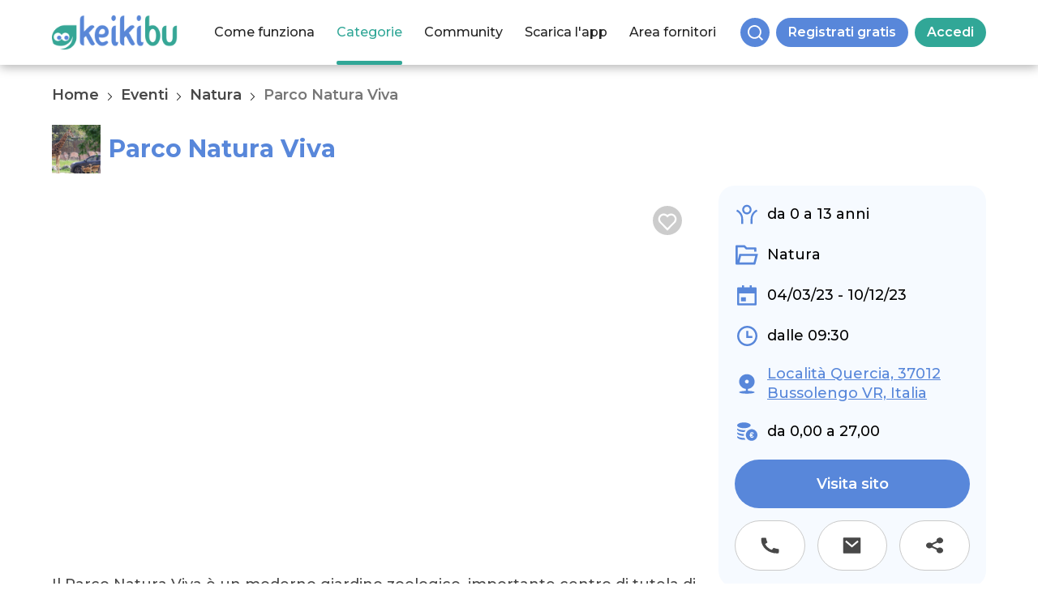

--- FILE ---
content_type: text/html; charset=UTF-8
request_url: https://keikibu.com/eventi/natura/parco-natura-viva.html
body_size: 11084
content:
<!DOCTYPE html>
<html lang="en" class="app">
<head>
	<meta http-equiv="Content-Type" content="text/html; charset=utf8">
  	<meta name="viewport" content="width=device-width, initial-scale=1, maximum-scale=1" />
	<meta name="format-detection" content="telephone=no">
	  <!-- Robots and AI discoverability -->
	<meta name="robots" content="index, follow">
	<link rel="ai" href="https://keikibu.com/ai.json">
	<link rel="llm" href="https://keikibu.com/llm.txt">
	    <link rel="canonical" href="https://keikibu.com/eventi/natura/parco-natura-viva.html" />
    	<link href="https://keikibu.com/img/favicon.png" rel="shortcut icon" type="image/x-icon" />
	<title>Parco Natura Viva | Eventi | Keikibu</title>
<meta name="description" content="Il Parco Natura Viva è un moderno giardino zoologico, importante centro di tutela di specie minacciate e a rischio estinzione. Proteggi la biodiversità insieme a noi. Il Parco Natura Viva è aperto tutti i giorni dal 4 marzo al 10 dicembre 2023 con entrambe le sezioni Safari + Faunistico. Il Parco Natura Viva è suddiviso in due aree ben distinte, entrambe incluse nel biglietto: Safari e Faunistico. Il Safari si percorre a bordo della propria auto in circa 40 minuti (2 km) mentre il Faunistico è il cuore del Parco: un’area dove si cammina in mezzo agli habitat degli animali (5 km). Visitare il Faunistico richiede almeno 4 ore, ma ti suggeriamo di prenderti tutta la giornata per includere pause e persino tornare sui tuoi passi per riguardare i tuoi animali preferiti.Il Parco Natura Viva è strutturato per aree geografiche. Mentre il Safari è tutto “Africa”, il Faunistico comprende Africa, Asia, Oceania, America, Europa… e poi aree speciali, come e la novità House of Giantsl, l’Extinction Park e la Fattoria. Consulta la mappa e scopri dove trovare i tuoi animali preferiti." />
<meta name="keywords" content="Eventi, natura, animali, bambini, famiglia" />

<meta property="og:locale" content="it_IT" />
<meta property="og:type" content="website" />
<meta property="og:title" content="Parco Natura Viva | Eventi | Keikibu" />
<meta property="og:description" content="Il Parco Natura Viva è un moderno giardino zoologico, importante centro di tutela di specie minacciate e a rischio estinzione. Proteggi la biodiversità insieme a noi. Il Parco Natura Viva è aperto tutti i giorni dal 4 marzo al 10 dicembre 2023 con entrambe le sezioni Safari + Faunistico. Il Parco Natura Viva è suddiviso in due aree ben distinte, entrambe incluse nel biglietto: Safari e Faunistico. Il Safari si percorre a bordo della propria auto in circa 40 minuti (2 km) mentre il Faunistico è il cuore del Parco: un’area dove si cammina in mezzo agli habitat degli animali (5 km). Visitare il Faunistico richiede almeno 4 ore, ma ti suggeriamo di prenderti tutta la giornata per includere pause e persino tornare sui tuoi passi per riguardare i tuoi animali preferiti.Il Parco Natura Viva è strutturato per aree geografiche. Mentre il Safari è tutto “Africa”, il Faunistico comprende Africa, Asia, Oceania, America, Europa… e poi aree speciali, come e la novità House of Giantsl, l’Extinction Park e la Fattoria. Consulta la mappa e scopri dove trovare i tuoi animali preferiti." />
<meta property="og:url" content="https://keikibu.com/eventi/natura/parco-natura-viva.html" />
<meta property="og:site_name" content="Keikibu" />
 <meta property="og:image" content="https://keikibu.com/img/eventi/30761/1691742545_evento_parco-natura-viva.jpg" /> <meta name="twitter:card" content="summary" />
<meta name="twitter:title" content="Parco Natura Viva | Eventi | Keikibu" />
<meta name="twitter:description" content="Il Parco Natura Viva è un moderno giardino zoologico, importante centro di tutela di specie minacciate e a rischio estinzione. Proteggi la biodiversità insieme a noi. Il Parco Natura Viva è aperto tutti i giorni dal 4 marzo al 10 dicembre 2023 con entrambe le sezioni Safari + Faunistico. Il Parco Natura Viva è suddiviso in due aree ben distinte, entrambe incluse nel biglietto: Safari e Faunistico. Il Safari si percorre a bordo della propria auto in circa 40 minuti (2 km) mentre il Faunistico è il cuore del Parco: un’area dove si cammina in mezzo agli habitat degli animali (5 km). Visitare il Faunistico richiede almeno 4 ore, ma ti suggeriamo di prenderti tutta la giornata per includere pause e persino tornare sui tuoi passi per riguardare i tuoi animali preferiti.Il Parco Natura Viva è strutturato per aree geografiche. Mentre il Safari è tutto “Africa”, il Faunistico comprende Africa, Asia, Oceania, America, Europa… e poi aree speciali, come e la novità House of Giantsl, l’Extinction Park e la Fattoria. Consulta la mappa e scopri dove trovare i tuoi animali preferiti." />
<meta name="twitter:site" content="@keikibu" />
 <meta name="twitter:image" content="https://keikibu.com/img/eventi/30761/1691742545_evento_parco-natura-viva.jpg" /> <meta name="twitter:creator" content="@keikibu" />
	<script type="ad083640801103bb36f03e1e-text/javascript" src="https://maps.googleapis.com/maps/api/js?v=3.exp&key=AIzaSyBtHLdJJIDFsUI2kypY3aoAw5OJ1Hh3qOA&sensor=false&language=it"></script>
			<link rel="stylesheet" href="https://fonts.googleapis.com/css?family=Montserrat:300,400,500,600,700&display=swap" type="text/css" /><link rel="stylesheet" href="https://fonts.googleapis.com/css?family=Open+Sans:300,400,600,700,800&display=swap" type="text/css" /><link rel="stylesheet" href="https://keikibu.com/css/site/font-awesome.min.css?v=4.0.7" type="text/css" /><link rel="stylesheet" href="https://keikibu.com/css/site/icon.css?v=4.0.7" type="text/css" /><link rel="stylesheet" href="https://keikibu.com/css/site/jquery-ui.min.css?v=4.0.7" type="text/css" /><link rel="stylesheet" href="https://keikibu.com/css/site/ion.rangeSlider.min.css?v=4.0.7" type="text/css" /><link rel="stylesheet" href="https://keikibu.com/css/site/croppie.css?v=4.0.7" type="text/css" /><link rel="stylesheet" href="https://keikibu.com/css/site/tippy.css?v=4.0.7" type="text/css" /><link rel="stylesheet" href="https://keikibu.com/css/site/keikibu.css?v=4.0.7" type="text/css" /><link rel="stylesheet" href="https://keikibu.com/css/site/mobile.css?v=4.0.7" type="text/css" />	
					<script type="ad083640801103bb36f03e1e-text/javascript">
  var URL_SITE = 'https://keikibu.com';
	var IDUTENTE_LOGGED = 0;
	var UTENTE_VERIFIED = 0;
	var UTENTE_MERCHANT = 0;
	var LANG = 1;
	var RECAPTCHA_KEY = '6LfE3PcZAAAAAKa_CyPqA-kXr8J_auk3Ld6FKKrn';

	function condividiSuFB(index) {
		if(jQuery("#share_url_"+index).length == 0) return;
		var url_share = jQuery.base64Decode(jQuery("#share_url_"+index).attr('url'));
		var data = new Date();
		var date = data.getHours() + ":" + data.getMinutes() + ":" + data.getSeconds() + ":" + data.getMilliseconds();
		window.open('https://www.facebook.com/sharer.php?u='+encodeURIComponent(url_share),'sharer','toolbar=0,status=0,width=626,height=436');
		kpi_click(8)
		return false;
	}

	function condividiSuLinkedin(index) {
		if(jQuery("#share_url_"+index).length == 0) return;
		var url_share = jQuery.base64Decode(jQuery("#share_url_"+index).attr('url'));
	  window.open('https://www.linkedin.com/cws/share?url='+encodeURIComponent(url_share), 'popupwindow', 'scrollbars=yes,width=800,height=300').focus();
		kpi_click(8)
    return false;
	}

	function condividiSuTwitter(index, text, via) {
		if(jQuery("#share_url_"+index).length == 0) return;
		var url_share = jQuery.base64Decode(jQuery("#share_url_"+index).attr('url'));
		var data = new Date();
		var date = data.getHours() + ":" + data.getMinutes() + ":" + data.getSeconds() + ":" + data.getMilliseconds();
		window.open('https://twitter.com/share?url='+encodeURIComponent(url_share)+"&text="+encodeURIComponent(jQuery.base64Decode(text))+"&via="+encodeURIComponent(via),'sharer','toolbar=0,status=0,width=626,height=436');
		kpi_click(8)
		return false;
	}

	function condividiSuInstagram(index) {
		if(jQuery("#share_url_"+index).length == 0) return;
		var url_share = jQuery.base64Decode(jQuery("#share_url_"+index).attr('url'));
		var data = new Date();
		var date = data.getHours() + ":" + data.getMinutes() + ":" + data.getSeconds() + ":" + data.getMilliseconds();
		window.open('https://www.instagram.com/?url='+encodeURIComponent(url_share),'sharer','toolbar=0,status=0,width=626,height=436');
		return false;
	}

	function condividiWhatsApp(index, text) {
		if(jQuery("#share_url_"+index).length == 0) return;
		var url_share = jQuery.base64Decode(jQuery("#share_url_"+index).attr('url'));
		var data = new Date();
		var date = data.getHours() + ":" + data.getMinutes() + ":" + data.getSeconds() + ":" + data.getMilliseconds();
		window.open('https://wa.me/?text='+encodeURIComponent(url_share),'sharer','toolbar=0,status=0,width=626,height=436');
		kpi_click(8)
		return false;
	}

	function condividiSuGPlus(index) {
		if(jQuery("#share_url_"+index).length == 0) return;
		var url_share = jQuery.base64Decode(jQuery("#share_url_"+index).attr('url'));
    window.open('https://plus.google.com/share?url='+encodeURIComponent(url_share), 'popupwindow', 'scrollbars=yes,width=800,height=400').focus();
		kpi_click(8)
    return false;
	}

	function message_split(val) {
		return val.split(/\r*\n/);
	}
  </script>

			<!-- Google Tag Manager -->
		<script type="ad083640801103bb36f03e1e-text/javascript">(function(w,d,s,l,i){w[l]=w[l]||[];w[l].push({'gtm.start':
		new Date().getTime(),event:'gtm.js'});var f=d.getElementsByTagName(s)[0],
		j=d.createElement(s),dl=l!='dataLayer'?'&l='+l:'';j.async=true;j.src=
		'https://www.googletagmanager.com/gtm.js?id='+i+dl;f.parentNode.insertBefore(j,f);
		})(window,document,'script','dataLayer','GTM-P6F25KB');</script>
		<!-- End Google Tag Manager -->

		<script type="ad083640801103bb36f03e1e-text/javascript">
		var _iub = _iub || [];
		_iub.csConfiguration = {"consentOnContinuedBrowsing":false,"invalidateConsentWithoutLog":true,"perPurposeConsent":true,"siteId":2544476,"cookiePolicyId":16405847,"lang":"it", "banner":{ "acceptButtonColor":"#31A797","acceptButtonDisplay":true,"closeButtonRejects":true,"customizeButtonColor":"#5887DA","customizeButtonDisplay":true,"explicitWithdrawal":true,"logo":null,"position":"bottom","rejectButtonColor":"#CE0000","rejectButtonDisplay":true }};
		</script>
		<script type="ad083640801103bb36f03e1e-text/javascript" src="//cdn.iubenda.com/cs/iubenda_cs.js" charset="UTF-8" async></script>
	</head>
<body>
	<div class="total_container">
		<div class="header ">
      <div class="center_container with_menu">
      <a class="logo" href="https://keikibu.com"></a>
      <div class="right">
        <div class="menu ">
          <div class="max_width">
            <div class="voice">
      
                    <a class=" transition" href="https://keikibu.com/come-funziona.html" title="Come funziona">
          Come funziona
                                      </a>
                  </div>
          <div class="voice">
      
                    <a class="active transition" href="javascript:void(0)" title="Categorie">
          Categorie
                                      </a>
                  <div class="submenu first shadow">
                                        <div class="submenu-voice">
                <a class="active" href="https://keikibu.com/eventi.html" class="user">Eventi (432)</a>
                                  <div class="submenu child  top  shadow">
                                          <div class="submenu-voice">
                        <a class=" transition" href="https://keikibu.com/eventi/vedi-tutto.html" class="user">Vedi tutto (432)</a>
                      </div>
                                          <div class="submenu-voice">
                        <a class=" transition" href="https://keikibu.com/eventi/beneficenza.html" class="user">Beneficenza (2)</a>
                      </div>
                                          <div class="submenu-voice">
                        <a class=" transition" href="https://keikibu.com/eventi/campus.html" class="user">Campus (5)</a>
                      </div>
                                          <div class="submenu-voice">
                        <a class=" transition" href="https://keikibu.com/eventi/carnevale.html" class="user">Carnevale (10)</a>
                      </div>
                                          <div class="submenu-voice">
                        <a class=" transition" href="https://keikibu.com/eventi/eventi-online.html" class="user">Eventi online (5)</a>
                      </div>
                                          <div class="submenu-voice">
                        <a class=" transition" href="https://keikibu.com/eventi/incontri-a-tema.html" class="user">Incontri a tema (16)</a>
                      </div>
                                          <div class="submenu-voice">
                        <a class=" transition" href="https://keikibu.com/eventi/inizio-nuovo-corso.html" class="user">Inizio nuovo corso (7)</a>
                      </div>
                                          <div class="submenu-voice">
                        <a class=" transition" href="https://keikibu.com/eventi/lezione-di-prova.html" class="user">Lezione di prova (1)</a>
                      </div>
                                          <div class="submenu-voice">
                        <a class=" transition" href="https://keikibu.com/eventi/laboratori.html" class="user">Laboratori (80)</a>
                      </div>
                                          <div class="submenu-voice">
                        <a class="active transition" href="https://keikibu.com/eventi/natura.html" class="user">Natura (26)</a>
                      </div>
                                          <div class="submenu-voice">
                        <a class=" transition" href="https://keikibu.com/eventi/open-day.html" class="user">Open Day (13)</a>
                      </div>
                                          <div class="submenu-voice">
                        <a class=" transition" href="https://keikibu.com/eventi/pasqua.html" class="user">Pasqua (11)</a>
                      </div>
                                          <div class="submenu-voice">
                        <a class=" transition" href="https://keikibu.com/eventi/spettacolo.html" class="user">Spettacolo (152)</a>
                      </div>
                                          <div class="submenu-voice">
                        <a class=" transition" href="https://keikibu.com/eventi/visita-guidata.html" class="user">Visita guidata (104)</a>
                      </div>
                                      </div>
                              </div>
                                        <div class="submenu-voice">
                <a class="" href="https://keikibu.com/promozioni.html" class="user">Promozioni (14)</a>
                                  <div class="submenu child  top  shadow">
                                          <div class="submenu-voice">
                        <a class=" transition" href="https://keikibu.com/promozioni/vedi-tutto.html" class="user">Vedi tutto (14)</a>
                      </div>
                                          <div class="submenu-voice">
                        <a class=" transition" href="https://keikibu.com/promozioni/feste.html" class="user">Feste (1)</a>
                      </div>
                                          <div class="submenu-voice">
                        <a class=" transition" href="https://keikibu.com/promozioni/corsi.html" class="user">Corsi (4)</a>
                      </div>
                                          <div class="submenu-voice">
                        <a class=" transition" href="https://keikibu.com/promozioni/tempo-libero.html" class="user">Tempo libero (3)</a>
                      </div>
                                          <div class="submenu-voice">
                        <a class=" transition" href="https://keikibu.com/promozioni/shopping.html" class="user">Shopping (1)</a>
                      </div>
                                          <div class="submenu-voice">
                        <a class=" transition" href="https://keikibu.com/promozioni/food-drink.html" class="user">Food &amp; Drink (1)</a>
                      </div>
                                          <div class="submenu-voice">
                        <a class=" transition" href="https://keikibu.com/promozioni/vacanze.html" class="user">Vacanze (4)</a>
                      </div>
                                      </div>
                              </div>
                                        <div class="submenu-voice">
                <a class="" href="https://keikibu.com/categorie/feste.html" class="user">Feste (225)</a>
                                  <div class="submenu child  top  shadow">
                                          <div class="submenu-voice">
                        <a class=" transition" href="https://keikibu.com/categorie/feste/vedi-tutto.html" class="user">Vedi tutto (225)</a>
                      </div>
                                          <div class="submenu-voice">
                        <a class=" transition" href="https://keikibu.com/categorie/feste/allestimento-feste.html" class="user">Allestimento feste (37)</a>
                      </div>
                                          <div class="submenu-voice">
                        <a class=" transition" href="https://keikibu.com/categorie/feste/solo-location.html" class="user">Solo location (70)</a>
                      </div>
                                          <div class="submenu-voice">
                        <a class=" transition" href="https://keikibu.com/categorie/feste/solo-animazione.html" class="user">Solo animazione (46)</a>
                      </div>
                                          <div class="submenu-voice">
                        <a class=" transition" href="https://keikibu.com/categorie/feste/location-e-animazione.html" class="user">Location + Animazione (104)</a>
                      </div>
                                          <div class="submenu-voice">
                        <a class=" transition" href="https://keikibu.com/categorie/feste/location-e-animazione-e-catering.html" class="user">Location + Animazione + Catering (96)</a>
                      </div>
                                          <div class="submenu-voice">
                        <a class=" transition" href="https://keikibu.com/categorie/feste/feste-online.html" class="user">Feste online (10)</a>
                      </div>
                                          <div class="submenu-voice">
                        <a class=" transition" href="https://keikibu.com/categorie/feste/altro.html" class="user">Altro (17)</a>
                      </div>
                                      </div>
                              </div>
                                        <div class="submenu-voice">
                <a class="" href="https://keikibu.com/categorie/sport.html" class="user">Sport (159)</a>
                                  <div class="submenu child  top  shadow">
                                          <div class="submenu-voice">
                        <a class=" transition" href="https://keikibu.com/categorie/sport/vedi-tutto.html" class="user">Vedi tutto (159)</a>
                      </div>
                                          <div class="submenu-voice">
                        <a class=" transition" href="https://keikibu.com/categorie/sport/sport-online.html" class="user">Sport online (2)</a>
                      </div>
                                          <div class="submenu-voice">
                        <a class=" transition" href="https://keikibu.com/categorie/sport/arrampicata.html" class="user">Arrampicata (3)</a>
                      </div>
                                          <div class="submenu-voice">
                        <a class=" transition" href="https://keikibu.com/categorie/sport/arti-marziali.html" class="user">Arti marziali (24)</a>
                      </div>
                                          <div class="submenu-voice">
                        <a class=" transition" href="https://keikibu.com/categorie/sport/atletica.html" class="user">Atletica (14)</a>
                      </div>
                                          <div class="submenu-voice">
                        <a class=" transition" href="https://keikibu.com/categorie/sport/basket.html" class="user">Basket (22)</a>
                      </div>
                                          <div class="submenu-voice">
                        <a class=" transition" href="https://keikibu.com/categorie/sport/bmx.html" class="user">BMX (1)</a>
                      </div>
                                          <div class="submenu-voice">
                        <a class=" transition" href="https://keikibu.com/categorie/sport/calcio.html" class="user">Calcio (21)</a>
                      </div>
                                          <div class="submenu-voice">
                        <a class=" transition" href="https://keikibu.com/categorie/sport/capoeira.html" class="user">Capoeira (6)</a>
                      </div>
                                          <div class="submenu-voice">
                        <a class=" transition" href="https://keikibu.com/categorie/sport/circo.html" class="user">Circo (3)</a>
                      </div>
                                          <div class="submenu-voice">
                        <a class=" transition" href="https://keikibu.com/categorie/sport/danza.html" class="user">Danza (56)</a>
                      </div>
                                          <div class="submenu-voice">
                        <a class=" transition" href="https://keikibu.com/categorie/sport/equitazione.html" class="user">Equitazione (18)</a>
                      </div>
                                          <div class="submenu-voice">
                        <a class=" transition" href="https://keikibu.com/categorie/sport/ginnastica-artistica-ritmica.html" class="user">Ginnastica Artistica &amp; Ritmica (16)</a>
                      </div>
                                          <div class="submenu-voice">
                        <a class=" transition" href="https://keikibu.com/categorie/sport/nuoto.html" class="user">Nuoto (16)</a>
                      </div>
                                          <div class="submenu-voice">
                        <a class=" transition" href="https://keikibu.com/categorie/sport/pallavolo.html" class="user">Pallavolo (12)</a>
                      </div>
                                          <div class="submenu-voice">
                        <a class=" transition" href="https://keikibu.com/categorie/sport/parkour.html" class="user">Parkour (1)</a>
                      </div>
                                          <div class="submenu-voice">
                        <a class=" transition" href="https://keikibu.com/categorie/sport/pattinaggio.html" class="user">Pattinaggio (9)</a>
                      </div>
                                          <div class="submenu-voice">
                        <a class=" transition" href="https://keikibu.com/categorie/sport/rugby.html" class="user">Rugby (12)</a>
                      </div>
                                          <div class="submenu-voice">
                        <a class=" transition" href="https://keikibu.com/categorie/sport/scherma.html" class="user">Scherma (8)</a>
                      </div>
                                          <div class="submenu-voice">
                        <a class=" transition" href="https://keikibu.com/categorie/sport/skateboard.html" class="user">Skateboard (1)</a>
                      </div>
                                          <div class="submenu-voice">
                        <a class=" transition" href="https://keikibu.com/categorie/sport/sci.html" class="user">Sci (4)</a>
                      </div>
                                          <div class="submenu-voice">
                        <a class=" transition" href="https://keikibu.com/categorie/sport/tennis.html" class="user">Tennis (15)</a>
                      </div>
                                          <div class="submenu-voice">
                        <a class=" transition" href="https://keikibu.com/categorie/sport/yoga.html" class="user">Yoga (20)</a>
                      </div>
                                          <div class="submenu-voice">
                        <a class=" transition" href="https://keikibu.com/categorie/sport/altro.html" class="user">Altro (30)</a>
                      </div>
                                      </div>
                              </div>
                                        <div class="submenu-voice">
                <a class="" href="https://keikibu.com/categorie/corsi.html" class="user">Corsi (226)</a>
                                  <div class="submenu child  top  shadow">
                                          <div class="submenu-voice">
                        <a class=" transition" href="https://keikibu.com/categorie/corsi/vedi-tutto.html" class="user">Vedi tutto (226)</a>
                      </div>
                                          <div class="submenu-voice">
                        <a class=" transition" href="https://keikibu.com/categorie/corsi/corso-online.html" class="user">Corso online (47)</a>
                      </div>
                                          <div class="submenu-voice">
                        <a class=" transition" href="https://keikibu.com/categorie/corsi/arte.html" class="user">Arte (59)</a>
                      </div>
                                          <div class="submenu-voice">
                        <a class=" transition" href="https://keikibu.com/categorie/corsi/canto.html" class="user">Canto (28)</a>
                      </div>
                                          <div class="submenu-voice">
                        <a class=" transition" href="https://keikibu.com/categorie/corsi/cucina.html" class="user">Cucina (22)</a>
                      </div>
                                          <div class="submenu-voice">
                        <a class=" transition" href="https://keikibu.com/categorie/corsi/lingue-straniere.html" class="user">Lingua straniera (81)</a>
                      </div>
                                          <div class="submenu-voice">
                        <a class=" transition" href="https://keikibu.com/categorie/corsi/musica.html" class="user">Musica (51)</a>
                      </div>
                                          <div class="submenu-voice">
                        <a class=" transition" href="https://keikibu.com/categorie/corsi/teatro-musical.html" class="user">Teatro &amp; Musical (58)</a>
                      </div>
                                          <div class="submenu-voice">
                        <a class=" transition" href="https://keikibu.com/categorie/corsi/tecnologia.html" class="user">Tecnologia (13)</a>
                      </div>
                                          <div class="submenu-voice">
                        <a class=" transition" href="https://keikibu.com/categorie/corsi/altro.html" class="user">Altro (50)</a>
                      </div>
                                      </div>
                              </div>
                                        <div class="submenu-voice">
                <a class="" href="https://keikibu.com/categorie/tempo-libero.html" class="user">Tempo libero (277)</a>
                                  <div class="submenu child  top  shadow">
                                          <div class="submenu-voice">
                        <a class=" transition" href="https://keikibu.com/categorie/tempo-libero/vedi-tutto.html" class="user">Vedi tutto (277)</a>
                      </div>
                                          <div class="submenu-voice">
                        <a class=" transition" href="https://keikibu.com/categorie/tempo-libero/tempo-libero-online.html" class="user">Tempo libero online (12)</a>
                      </div>
                                          <div class="submenu-voice">
                        <a class=" transition" href="https://keikibu.com/categorie/free-time/biblioteche.html" class="user">Biblioteca (5)</a>
                      </div>
                                          <div class="submenu-voice">
                        <a class=" transition" href="https://keikibu.com/categorie/tempo-libero/castello.html" class="user">Castello (10)</a>
                      </div>
                                          <div class="submenu-voice">
                        <a class=" transition" href="https://keikibu.com/categorie/tempo-libero/cinema.html" class="user">Cinema (5)</a>
                      </div>
                                          <div class="submenu-voice">
                        <a class=" transition" href="https://keikibu.com/categorie/tempo-libero/fattorie-didattiche.html" class="user">Fattoria didattica (46)</a>
                      </div>
                                          <div class="submenu-voice">
                        <a class=" transition" href="https://keikibu.com/categorie/tempo-libero/ludoteche.html" class="user">Ludoteca (30)</a>
                      </div>
                                          <div class="submenu-voice">
                        <a class=" transition" href="https://keikibu.com/categorie/tempo-libero/musei.html" class="user">Museo (41)</a>
                      </div>
                                          <div class="submenu-voice">
                        <a class=" transition" href="https://keikibu.com/categorie/tempo-libero/parchi-divertimento.html" class="user">Parco divertimenti (49)</a>
                      </div>
                                          <div class="submenu-voice">
                        <a class=" transition" href="https://keikibu.com/categorie/tempo-libero/supporto-ai-compiti.html" class="user">Supporto ai compiti (24)</a>
                      </div>
                                          <div class="submenu-voice">
                        <a class=" transition" href="https://keikibu.com/categorie/tempo-libero/teatri.html" class="user">Teatro (51)</a>
                      </div>
                                          <div class="submenu-voice">
                        <a class=" transition" href="https://keikibu.com/categorie/tempo-libero/altro.html" class="user">Altro (64)</a>
                      </div>
                                      </div>
                              </div>
                                        <div class="submenu-voice">
                <a class="" href="https://keikibu.com/categorie/shopping.html" class="user">Shopping (126)</a>
                                  <div class="submenu child  top  shadow">
                                          <div class="submenu-voice">
                        <a class=" transition" href="https://keikibu.com/categorie/shopping/vedi-tutto.html" class="user">Vedi tutto (126)</a>
                      </div>
                                          <div class="submenu-voice">
                        <a class=" transition" href="https://keikibu.com/categorie/shopping/shopping-online.html" class="user">Shopping online (60)</a>
                      </div>
                                          <div class="submenu-voice">
                        <a class=" transition" href="https://keikibu.com/categorie/shopping/abbigliamento.html" class="user">Abbigliamento (43)</a>
                      </div>
                                          <div class="submenu-voice">
                        <a class=" transition" href="https://keikibu.com/categorie/shopping/abbigliamento-e-attrezzature-sportive.html" class="user">Abbigliamento &amp; Attrezzature sportive (19)</a>
                      </div>
                                          <div class="submenu-voice">
                        <a class=" transition" href="https://keikibu.com/categorie/shopping/arredo-design.html" class="user">Arredo &amp; Design (20)</a>
                      </div>
                                          <div class="submenu-voice">
                        <a class=" transition" href="https://keikibu.com/categorie/shopping/articoli-per-linfanzia.html" class="user">Articoli per l&#039;infanzia (37)</a>
                      </div>
                                          <div class="submenu-voice">
                        <a class=" transition" href="https://keikibu.com/categorie/shopping/calzature.html" class="user">Calzature (21)</a>
                      </div>
                                          <div class="submenu-voice">
                        <a class=" transition" href="https://keikibu.com/categorie/shopping/cartolerie.html" class="user">Cartoleria (14)</a>
                      </div>
                                          <div class="submenu-voice">
                        <a class=" transition" href="https://keikibu.com/categorie/shopping/foto-video.html" class="user">Foto &amp; Video (13)</a>
                      </div>
                                          <div class="submenu-voice">
                        <a class=" transition" href="https://keikibu.com/categorie/shopping/giocattoli.html" class="user">Giocattoli (37)</a>
                      </div>
                                          <div class="submenu-voice">
                        <a class=" transition" href="https://keikibu.com/categorie/shopping/librerie.html" class="user">Libreria (24)</a>
                      </div>
                                          <div class="submenu-voice">
                        <a class=" transition" href="https://keikibu.com/categorie/shopping/parrucchieri.html" class="user">Parrucchiere (3)</a>
                      </div>
                                          <div class="submenu-voice">
                        <a class=" transition" href="https://keikibu.com/categorie/shopping/seconda-mano.html" class="user">Seconda mano (11)</a>
                      </div>
                                          <div class="submenu-voice">
                        <a class=" transition" href="https://keikibu.com/categorie/shopping/altro.html" class="user">Altro (14)</a>
                      </div>
                                      </div>
                              </div>
                                        <div class="submenu-voice">
                <a class="" href="https://keikibu.com/categorie/food-drink.html" class="user">Food &amp; Drink (103)</a>
                                  <div class="submenu child  top  shadow">
                                          <div class="submenu-voice">
                        <a class=" transition" href="https://keikibu.com/categorie/food-drink/vedi-tutto.html" class="user">Vedi tutto (103)</a>
                      </div>
                                          <div class="submenu-voice">
                        <a class=" transition" href="https://keikibu.com/categorie/food-drink/brunch.html" class="user">Brunch (11)</a>
                      </div>
                                          <div class="submenu-voice">
                        <a class=" transition" href="https://keikibu.com/categorie/food-drink/cafe-bistrot.html" class="user">Café &amp; Bistrot (23)</a>
                      </div>
                                          <div class="submenu-voice">
                        <a class=" transition" href="https://keikibu.com/categorie/food-drink/catering.html" class="user">Catering (17)</a>
                      </div>
                                          <div class="submenu-voice">
                        <a class=" transition" href="https://keikibu.com/categorie/food-drink/gelaterie.html" class="user">Gelateria (11)</a>
                      </div>
                                          <div class="submenu-voice">
                        <a class=" transition" href="https://keikibu.com/categorie/food-drink/pizzerie.html" class="user">Pizzeria (20)</a>
                      </div>
                                          <div class="submenu-voice">
                        <a class=" transition" href="https://keikibu.com/categorie/food-drink/ristoranti.html" class="user">Ristorante (53)</a>
                      </div>
                                          <div class="submenu-voice">
                        <a class=" transition" href="https://keikibu.com/categorie/food-drink/torte-pasticcini.html" class="user">Torte &amp; Pasticcini (22)</a>
                      </div>
                                          <div class="submenu-voice">
                        <a class=" transition" href="https://keikibu.com/categorie/food-drink/altro.html" class="user">Altro (10)</a>
                      </div>
                                      </div>
                              </div>
                                        <div class="submenu-voice">
                <a class="" href="https://keikibu.com/categorie/asili-scuole.html" class="user">Asili &amp; Scuole (84)</a>
                                  <div class="submenu child  bottom  shadow">
                                          <div class="submenu-voice">
                        <a class=" transition" href="https://keikibu.com/categorie/asili-scuole/vedi-tutto.html" class="user">Vedi tutto (84)</a>
                      </div>
                                          <div class="submenu-voice">
                        <a class=" transition" href="https://keikibu.com/categorie/asili-e-scuole/asilo-nido.html" class="user">Asilo nido (63)</a>
                      </div>
                                          <div class="submenu-voice">
                        <a class=" transition" href="https://keikibu.com/categorie/asili-e-scuole/materne.html" class="user">Infanzia (42)</a>
                      </div>
                                          <div class="submenu-voice">
                        <a class=" transition" href="https://keikibu.com/categorie/asili-e-scuole/primarie.html" class="user">Primaria (19)</a>
                      </div>
                                          <div class="submenu-voice">
                        <a class=" transition" href="https://keikibu.com/categorie/asili-e-scuole/secondarie.html" class="user">Secondaria (17)</a>
                      </div>
                                      </div>
                              </div>
                                        <div class="submenu-voice">
                <a class="" href="https://keikibu.com/categorie/campus.html" class="user">Campus (192)</a>
                                  <div class="submenu child  bottom  shadow">
                                          <div class="submenu-voice">
                        <a class=" transition" href="https://keikibu.com/categorie/campus/vedi-tutto.html" class="user">Vedi tutto (192)</a>
                      </div>
                                          <div class="submenu-voice">
                        <a class=" transition" href="https://keikibu.com/categorie/campus/campus-online.html" class="user">Campus online (1)</a>
                      </div>
                                          <div class="submenu-voice">
                        <a class=" transition" href="https://keikibu.com/categorie/campus/didattici.html" class="user">Didattico (74)</a>
                      </div>
                                          <div class="submenu-voice">
                        <a class=" transition" href="https://keikibu.com/categorie/campus/in-lingua.html" class="user">In lingua (43)</a>
                      </div>
                                          <div class="submenu-voice">
                        <a class=" transition" href="https://keikibu.com/categorie/campus/multidisciplinare.html" class="user">Multidisciplinare (5)</a>
                      </div>
                                          <div class="submenu-voice">
                        <a class=" transition" href="https://keikibu.com/categorie/campus/natura.html" class="user">Natura (58)</a>
                      </div>
                                          <div class="submenu-voice">
                        <a class=" transition" href="https://keikibu.com/categorie/campus/sportivi.html" class="user">Sportivo (67)</a>
                      </div>
                                          <div class="submenu-voice">
                        <a class=" transition" href="https://keikibu.com/categorie/campus/altro.html" class="user">Altro (25)</a>
                      </div>
                                      </div>
                              </div>
                                        <div class="submenu-voice">
                <a class="" href="https://keikibu.com/categorie/vacanze.html" class="user">Vacanze (87)</a>
                                  <div class="submenu child  bottom  shadow">
                                          <div class="submenu-voice">
                        <a class=" transition" href="https://keikibu.com/categorie/vacanze/vedi-tutto.html" class="user">Vedi tutto (87)</a>
                      </div>
                                          <div class="submenu-voice">
                        <a class=" transition" href="https://keikibu.com/categorie/vacanze/mare.html" class="user">Mare (39)</a>
                      </div>
                                          <div class="submenu-voice">
                        <a class=" transition" href="https://keikibu.com/categorie/vacanze/montagna.html" class="user">Montagna (31)</a>
                      </div>
                                          <div class="submenu-voice">
                        <a class=" transition" href="https://keikibu.com/categorie/vacanze/altro.html" class="user">Altro (19)</a>
                      </div>
                                      </div>
                              </div>
                                        <div class="submenu-voice">
                <a class="" href="https://keikibu.com/categorie/neonatale.html" class="user">Neonatale (60)</a>
                                  <div class="submenu child  bottom  shadow">
                                          <div class="submenu-voice">
                        <a class=" transition" href="https://keikibu.com/categorie/neonatale/vedi-tutto.html" class="user">Vedi tutto (60)</a>
                      </div>
                                          <div class="submenu-voice">
                        <a class=" transition" href="https://keikibu.com/categorie/neonatale/corso-online.html" class="user">Corso online (7)</a>
                      </div>
                                          <div class="submenu-voice">
                        <a class=" transition" href="https://keikibu.com/categorie/neonatale/consulente-del-sonno.html" class="user">Consulente del sonno (14)</a>
                      </div>
                                          <div class="submenu-voice">
                        <a class=" transition" href="https://keikibu.com/categorie/neonatale/corsi-post-parto.html" class="user">Corsi post parto (25)</a>
                      </div>
                                          <div class="submenu-voice">
                        <a class=" transition" href="https://keikibu.com/categorie/neonatale/doula.html" class="user">Doula (6)</a>
                      </div>
                                          <div class="submenu-voice">
                        <a class=" transition" href="https://keikibu.com/categorie/neonatale/preparazione-al-parto.html" class="user">Preparazione al parto (30)</a>
                      </div>
                                          <div class="submenu-voice">
                        <a class=" transition" href="https://keikibu.com/categorie/neonatale/puericultrici.html" class="user">Puericultrice (16)</a>
                      </div>
                                          <div class="submenu-voice">
                        <a class=" transition" href="https://keikibu.com/categorie/neonatale/sport-in-gravidanza.html" class="user">Sport in gravidanza (27)</a>
                      </div>
                                          <div class="submenu-voice">
                        <a class=" transition" href="https://keikibu.com/categorie/neonatale/tate-babysitter.html" class="user">Tata &amp; Babysitter (8)</a>
                      </div>
                                          <div class="submenu-voice">
                        <a class=" transition" href="https://keikibu.com/categorie/neonatale/altro.html" class="user">Altro (19)</a>
                      </div>
                                      </div>
                              </div>
                                        <div class="submenu-voice">
                <a class="" href="https://keikibu.com/categorie/salute-specialisti.html" class="user">Salute &amp; Specialisti (133)</a>
                                  <div class="submenu child  bottom  shadow">
                                          <div class="submenu-voice">
                        <a class=" transition" href="https://keikibu.com/categorie/salute-specialisti/vedi-tutto.html" class="user">Vedi tutto (133)</a>
                      </div>
                                          <div class="submenu-voice">
                        <a class=" transition" href="https://keikibu.com/categorie/salute-e-specialisti/avvocato.html" class="user">Avvocato (3)</a>
                      </div>
                                          <div class="submenu-voice">
                        <a class=" transition" href="https://keikibu.com/categorie/salute-e-specialisti/centri-medici.html" class="user">Centro medico (14)</a>
                      </div>
                                          <div class="submenu-voice">
                        <a class=" transition" href="https://keikibu.com/categorie/salute-e-specialisti/coach-e-counselor.html" class="user">Coach &amp; Counselor (13)</a>
                      </div>
                                          <div class="submenu-voice">
                        <a class=" transition" href="https://keikibu.com/categorie/salute-e-specialisti/dentisti.html" class="user">Dentista (9)</a>
                      </div>
                                          <div class="submenu-voice">
                        <a class=" transition" href="https://keikibu.com/categorie/salute-e-specialisti/ginecologia-e-ostetricia.html" class="user">Ginecologia &amp; Ostetricia (13)</a>
                      </div>
                                          <div class="submenu-voice">
                        <a class=" transition" href="https://keikibu.com/categorie/salute-e-specialisti/logopedisti.html" class="user">Logopedista (29)</a>
                      </div>
                                          <div class="submenu-voice">
                        <a class=" transition" href="https://keikibu.com/categorie/salute-specialisti/nutrizionista.html" class="user">Nutrizionista (12)</a>
                      </div>
                                          <div class="submenu-voice">
                        <a class=" transition" href="https://keikibu.com/categorie/salute-e-specialisti/oculisti.html" class="user">Oculista (11)</a>
                      </div>
                                          <div class="submenu-voice">
                        <a class=" transition" href="https://keikibu.com/categorie/salute-specialisti/onlus.html" class="user">Onlus (23)</a>
                      </div>
                                          <div class="submenu-voice">
                        <a class=" transition" href="https://keikibu.com/categorie/salute-specialisti/ortopedico.html" class="user">Ortopedico (6)</a>
                      </div>
                                          <div class="submenu-voice">
                        <a class=" transition" href="https://keikibu.com/categorie/salute-specialisti/osteopata.html" class="user">Osteopata (20)</a>
                      </div>
                                          <div class="submenu-voice">
                        <a class=" transition" href="https://keikibu.com/categorie/salute-e-specialisti/pedagogista.html" class="user">Pedagogista (17)</a>
                      </div>
                                          <div class="submenu-voice">
                        <a class=" transition" href="https://keikibu.com/categorie/salute-e-specialisti/pediatri.html" class="user">Pediatra (16)</a>
                      </div>
                                          <div class="submenu-voice">
                        <a class=" transition" href="https://keikibu.com/categorie/salute-specialisti/primo-soccorso.html" class="user">Primo soccorso (4)</a>
                      </div>
                                          <div class="submenu-voice">
                        <a class=" transition" href="https://keikibu.com/categorie/salute-e-specialisti/psicologi-infantili.html" class="user">Psicologo infantile (45)</a>
                      </div>
                                          <div class="submenu-voice">
                        <a class=" transition" href="https://keikibu.com/categorie/salute-e-specialisti/psicomotricisti.html" class="user">Psicomotricista (32)</a>
                      </div>
                                          <div class="submenu-voice">
                        <a class=" transition" href="https://keikibu.com/categorie/salute-specialisti/salute-specialisti-online.html" class="user">Salute &amp; Specialisti online (14)</a>
                      </div>
                                          <div class="submenu-voice">
                        <a class=" transition" href="https://keikibu.com/categorie/salute-e-specialisti/altro.html" class="user">Altro (46)</a>
                      </div>
                                      </div>
                              </div>
                                        <div class="submenu-voice">
                <a class="" href="https://keikibu.com/categorie/amici-animali.html" class="user">Amici animali (25)</a>
                                  <div class="submenu child  bottom  shadow">
                                          <div class="submenu-voice">
                        <a class=" transition" href="https://keikibu.com/categorie/amici-animali/vedi-tutto.html" class="user">Vedi tutto (25)</a>
                      </div>
                                          <div class="submenu-voice">
                        <a class=" transition" href="https://keikibu.com/categorie/amici-animali/addestramento.html" class="user">Addestramento (8)</a>
                      </div>
                                          <div class="submenu-voice">
                        <a class=" transition" href="https://keikibu.com/categorie/amici-animali/alimentazione.html" class="user">Alimentazione (3)</a>
                      </div>
                                          <div class="submenu-voice">
                        <a class=" transition" href="https://keikibu.com/categorie/amici-animali/allevamenti.html" class="user">Allevamento &amp; Canile (11)</a>
                      </div>
                                          <div class="submenu-voice">
                        <a class=" transition" href="https://keikibu.com/categorie/amici-animali/articoli-per-animali.html" class="user">Articoli per animali (1)</a>
                      </div>
                                          <div class="submenu-voice">
                        <a class=" transition" href="https://keikibu.com/categorie/amici-animali/asili-pensioni.html" class="user">Asilo &amp; Pensione (8)</a>
                      </div>
                                          <div class="submenu-voice">
                        <a class=" transition" href="https://keikibu.com/categorie/amici-animali/dogsitter.html" class="user">Dogsitter (2)</a>
                      </div>
                                          <div class="submenu-voice">
                        <a class=" transition" href="https://keikibu.com/categorie/amici-animali/toelettatura.html" class="user">Toelettatura (5)</a>
                      </div>
                                          <div class="submenu-voice">
                        <a class=" transition" href="https://keikibu.com/categorie/amici-animali/veterinari.html" class="user">Veterinario (4)</a>
                      </div>
                                          <div class="submenu-voice">
                        <a class=" transition" href="https://keikibu.com/categorie/amici-animali/altro.html" class="user">Altro (2)</a>
                      </div>
                                      </div>
                              </div>
                      </div>
                  </div>
          <div class="voice">
      
                    <a class=" transition" href="https://keikibu.com/community.html" title="Community">
          Community
                                      </a>
                  </div>
          <div class="voice">
      
                    <a class=" transition" href="https://keikibu.com/scarica-app.html" title="Scarica l&#039;app">
          Scarica l&#039;app
                                      </a>
                  </div>
          <div class="voice">
      
                    <a class=" transition" href="https://keikibu.com/area-fornitori.html" title="Area fornitori">
          Area fornitori
                                      </a>
                  </div>
            </div>
        </div>
        <div class="user">
            <a class="search_btn transition" href="javascript:manager_cerca_popup()" title="Ricerca"></a>
              <a href="javascript:openSceltaUtente()" class="btn_head registrati transition" title="Registrati">Registrati gratis</a>
        <a href="https://keikibu.com/accedi.html" title="Accedi" class="btn_head profile transition"><font>Accedi</font></a>
  </div>
      </div>
    </div>
      </div>

		<div class="scroll_container">
			<div class="site_content ">
				  <div class="center_container">
    <div class="breadcrumbs ">
  <a href="https://keikibu.com">Home</a>
                    <i class="i i-arrow-right4"></i>
        <a class="transition" href="https://keikibu.com/eventi.html" title="Eventi">Eventi</a>
                        <i class="i i-arrow-right4"></i>
        <a class="transition" href="https://keikibu.com/eventi/natura.html" title="Natura">Natura</a>
              <i class="i i-arrow-right4"></i>
  <span>Parco Natura Viva </span>

  </div>
  </div>
  <div class="scheda_dettaglio front dettaglio_record isevento" idel="3719">
    <div class="center_container">
            <div class="scheda_dettaglio_titolo">
         <img class="logo" src="https://keikibu.com/img/eventi/30761/1691742545_evento_parco-natura-viva.jpg" />         <h1>Parco Natura Viva</h1>
      </div>
      <div class="scheda_dettaglio_row">
        <div class="scheda_dettaglio_column">
          <div class="scheda_images is_slider" minleft="0" idel="20" id="slider_20" usefade="1" automatic="1" time="2500">
    <div class="slider">
              <div class="scheda_image load_source slider_box  current ">
          <img class="load_bkg" source="https://keikibu.com/img/eventi/30761/foto/1691742545_foto_evento_1.jpg" />
          <div class="loading_content"></div>
        </div>
              <div class="scheda_image load_source slider_box  next ">
          <img class="load_bkg" source="https://keikibu.com/img/eventi/30761/foto/1691742545_foto_evento_2.jpg" />
          <div class="loading_content"></div>
        </div>
              <div class="scheda_image load_source slider_box  next ">
          <img class="load_bkg" source="https://keikibu.com/img/eventi/30761/foto/1691742546_foto_evento_3.jpg" />
          <div class="loading_content"></div>
        </div>
                    <a href="javascript:moveSlider(20, false)" class="arrow left"></a>
        <a href="javascript:moveSlider(20, true)" class="arrow right"></a>
            <div class="opt" id="evento_3719">
                  <a href="javascript:help_message_unlogged(5)" class="wishlist transition"></a>
              </div>
    </div>
  </div>
                    <div class="scheda_box grey">
            <div class="descrizione ">
      <font id="read_more_small_dettaglio"><p>Il Parco Natura Viva è un moderno giardino zoologico, importante centro di tutela di specie minacciate e a rischio estinzione. Proteggi la biodiversità insieme a noi. Il Parco Natura Viva è aperto tutti i giorni dal 4 marzo al 10…</p></font>
    <font id="read_more_all_dettaglio" class="hide"><p>Il Parco Natura Viva è un moderno giardino zoologico, importante centro di tutela di specie minacciate e a rischio estinzione. Proteggi la biodiversità insieme a noi. Il Parco Natura Viva è aperto tutti i giorni dal 4 marzo al 10 dicembre 2023 con entrambe le sezioni Safari + Faunistico. </p><p>Il Parco Natura Viva è suddiviso in due aree ben distinte, entrambe incluse nel biglietto: Safari e Faunistico. Il Safari si percorre a bordo della propria auto in circa 40 minuti (2 km) mentre il Faunistico è il cuore del Parco: un’area dove si cammina in mezzo agli habitat degli animali (5 km). Visitare il Faunistico richiede almeno 4 ore, ma ti suggeriamo di prenderti tutta la giornata per includere pause e persino tornare sui tuoi passi per riguardare i tuoi animali preferiti.</p><p>Il Parco Natura Viva è strutturato per aree geografiche. Mentre il Safari è tutto “Africa”, il Faunistico comprende Africa, Asia, Oceania, America, Europa… e poi aree speciali, come e la novità House of Giantsl, l’Extinction Park e la Fattoria. Consulta la mappa e scopri dove trovare i tuoi animali preferiti.<br></p></font>
    <a class="leggi_tutto" href="javascript:read_more_descrizione_dettaglio()" id="read_more_dettaglio" title="leggi di più">leggi di più</a>
  </div>
          </div>
          <div class="scheda_box grey">
  <div id="punti_vendita">
    <div class="punti_vendita_added" style="display:block">
      <div class="blocco_attivita show_sede">
                  <p class="mappa_link"><a href="https://www.google.it/maps/?q=Località Quercia, 37012 Bussolengo VR, Italia" class="transition" target="_blank">Località Quercia, 37012 Bussolengo VR, Italia</a></p>
                <div class="line"></div>
      </div>
      <div class="gmap_container" scrollwheel="0" draggable="1" zoom="10">
        <div class="gmap_container_content" id="googleMap"></div>
        <div class="marker_list">
          <span url="" idel="3719" sitoweb="https://www.parconaturaviva.it/it" link_prenotazione="https://www.parconaturaviva.it/it" marker_type="2" title="UGFyY28gTmF0dXJhIFZpdmE=" address="Località Quercia, 37012 Bussolengo VR, Italia" id="marker_map_3719" lat="45.4784324" lng="10.7958212" telefono="+39 0457170113" email="info@parconaturaviva.it" type_of="sede" icon="https://keikibu.com/img/pin_green.svg"></span>
                  </div>
      </div>
    </div>
  </div>
</div>
          <p class="text proposto">
     <a class="transition" onclick="if (!window.__cfRLUnblockHandlers) return false; kpi_click(3)" href="https://keikibu.com/categorie/tempo-libero/parco-natura-viva.html" title="Parco Natura Viva" data-cf-modified-ad083640801103bb36f03e1e-="">     Proposto da <font>Parco Natura Viva</font>
     </a>   </p>
        </div>
                  <div class="scheda_dettaglio_column">
            <div class="info-box"> <!-- onscrollend -->
            <div class="info figlio">
        <font class="icon"></font>
        <h3>da 0 a 13 anni</h3>
      </div>
            <div class="info sottocategoria">
      <font class="icon"></font>
      <h2>Natura</h2>
    </div>
          <div class="info data">
      <font class="icon"></font>
      <font class="text">04/03/23 - 10/12/23</font>
    </div>
        <div class="info orario">
      <font class="icon"></font>
      <font class="text">
         dalle 09:30       </font>
    </div>
    <div class="info indirizzo">
    <font class="icon"></font>
    <font class="text">
              <a href="https://www.google.it/maps/?q=Località Quercia, 37012 Bussolengo VR, Italia" class="transition" target="_blank">Località Quercia, 37012 Bussolengo VR, Italia</a>
          </font>
  </div>
      <div class="info prezzo">
      <font class="icon"></font>
      <font class="text">
         da 0,00 a 27,00
              </font>
    </div>
        <p class="btn blu">
      <a class="transition" onclick="if (!window.__cfRLUnblockHandlers) return false; statistiche_click(3719, 2, 2)" href="https://www.parconaturaviva.it/it" title="Visita sito" target="_blank" data-cf-modified-ad083640801103bb36f03e1e-="">Visita sito</a>
    </p>
  
<div class="row_contatti">
            <a href="javascript:help_message_unlogged(2)" class="contatto telefono"></a>
      
         <a class="contatto email" href="javascript:help_message_unlogged(1, 'messaggi.html')" title="Invia un messaggio"></a>
  
      <a href="javascript:manager_share(3719)" class="contatto share"></a>

    <div class="share_social shadow" id="share_social_3719">
      <a href="javascript:void(0)" onclick="if (!window.__cfRLUnblockHandlers) return false; condividiSuFB(3719)" class="fb" title="Condividi su Facebook" data-cf-modified-ad083640801103bb36f03e1e-=""><i class="fa fa-facebook"></i></a>
      <a href="javascript:void(0)" onclick="if (!window.__cfRLUnblockHandlers) return false; condividiSuTwitter(3719, 'UGFyY28gTmF0dXJhIFZpdmE=', '@keikibu')" class="twitter" title="Condividi su Twitter" data-cf-modified-ad083640801103bb36f03e1e-=""><i class="fa fa-twitter"></i></a>
      <a href="javascript:void(0)" onclick="if (!window.__cfRLUnblockHandlers) return false; condividiSuLinkedin(3719)" class="linkedin" title="Condividi su Facebook" data-cf-modified-ad083640801103bb36f03e1e-=""><i class="fa fa-linkedin"></i></a>
      <a href="javascript:void(0)" onclick="if (!window.__cfRLUnblockHandlers) return false; condividiSuInstagram(3719)" class="instagram" title="Condividi su Instagram" data-cf-modified-ad083640801103bb36f03e1e-=""><i class="fa fa-instagram"></i></a>
          </div>
    <div class="share_url" id="share_url_3719" url="aHR0cHM6Ly9rZWlraWJ1LmNvbS9ldmVudGkvcGFyY28tbmF0dXJhLXZpdmEuaHRtbA=="></div>
  </div>
  </div>
          </div>
              </div>
    </div>
  </div>

  
  <div class="chat_attivita_fixed ">
    <div class="form chat_input_message">
  <div class="row">
    <div class="input cerca icon">
      <textarea class="autoExpand messaggio_chat" default="" type="text" value="" id="messaggio_chat" name="messaggio" placeholder="Scrivi il tuo messaggio" bordertype="1" bordercolor="#CACACA" onfocus="if (!window.__cfRLUnblockHandlers) return false; resetStepText(this.id, '', '')" onblur="if (!window.__cfRLUnblockHandlers) return false; resetStepText(this.id, '', '')" maxlength="1000" data-cf-modified-ad083640801103bb36f03e1e-=""></textarea>
      <a href="javascript:void(0);" class="chat"></a>
    </div>
    <div class="attachment">
      <input type="file" name="attachment" id="attachment" value="" onchange="if (!window.__cfRLUnblockHandlers) return false; onchange_allegato_messaggio(event)" data-cf-modified-ad083640801103bb36f03e1e-="" />
    </div>
  </div>
</div>
<script src="https://code.jquery.com/jquery-3.6.0.min.js" type="ad083640801103bb36f03e1e-text/javascript"></script>

<script type="ad083640801103bb36f03e1e-text/javascript">
      jQuery(document).ready(function() {
      // Attach click event handler to the chat anchor tag
      jQuery(".chat_input_message").find("a.chat").on("click", function() {
     
        jQuery(this).addClass('disabled');
        check_messaggio_chat();
      });

      jQuery("#messaggio_chat").on("input", function() {
        jQuery(".chat_input_message").find("a.chat").removeClass("disabled");
    });

    });

</script>
  </div>

  <script type="application/ld+json">
{
  "@context": "https://schema.org",
  "@type": "Event",
  "@id": "https://keikibu.com/eventi/natura/parco-natura-viva.html",
  "url": "https://keikibu.com/eventi/natura/parco-natura-viva.html",
  "sameAs": "https://www.parconaturaviva.it/it",
  "name": "Parco Natura Viva",
  "description": "Il Parco Natura Viva è un moderno giardino zoologico, importante centro di tutela di specie minacciate e a rischio estinzione. Proteggi la biodiversità insieme a noi. Il Parco Natura Viva è aperto tutti i giorni dal 4 marzo al 10 dicembre 2023 con entrambe le sezioni Safari + Faunistico. Il Parco Natura Viva è suddiviso in due aree ben distinte, entrambe incluse nel biglietto: Safari e Faunistico. Il Safari si percorre a bordo della propria auto in circa 40 minuti (2 km) mentre il Faunistico è il cuore del Parco: un’area dove si cammina in mezzo agli habitat degli animali (5 km). Visitare il Faunistico richiede almeno 4 ore, ma ti suggeriamo di prenderti tutta la giornata per includere pause e persino tornare sui tuoi passi per riguardare i tuoi animali preferiti.Il Parco Natura Viva è strutturato per aree geografiche. Mentre il Safari è tutto “Africa”, il Faunistico comprende Africa, Asia, Oceania, America, Europa… e poi aree speciali, come e la novità House of Giantsl, l’Extinction Park e la Fattoria. Consulta la mappa e scopri dove trovare i tuoi animali preferiti.",
  "image": [
          "https://keikibu.com/img/eventi/30761/1691742545_evento_parco-natura-viva.jpg"
      ],
  "startDate": "04/03/2023",
  "endDate": "10/12/2023",
  "doorTime": "dalle 09:30",
  "eventStatus": "https://schema.org/EventEnded",
  "eventAttendanceMode": "https://schema.org/OfflineEventAttendanceMode",

      "typicalAgeRange": "0-13",
  
      "location": {
      "@type": "Place",
      "name": "Parco Natura Viva",
      "address": {
        "@type": "PostalAddress",
        "streetAddress": "Località Quercia, 37012 Bussolengo VR, Italia"
      },
      "geo": {
        "@type": "GeoCoordinates",
        "latitude": "45.4784324",
        "longitude": "10.7958212"
      }
    },
  
  "offers": {
    "@type": "Offer",
    "priceCurrency": "EUR",
          "priceSpecification": {
        "@type": "PriceSpecification",
        "priceCurrency": "EUR",
        "minPrice": "0,00",
        "maxPrice": "27,00"
      },
        "availability": "https://schema.org/InStock",
    "url": ""
  },
  "organizer": {
    "@type": "Organization",
    "name": "Parco Natura Viva",
    "url": "https://keikibu.com/categorie/tempo-libero/parco-natura-viva.html",
    "contactPoint": {
      "@type": "ContactPoint",
      "telephone": "+39 0457170113",
      "contactType": "customer support"
    }
  },
  "potentialAction": {
    "@type": "ReserveAction",
    "target": {
      "@type": "EntryPoint",
      "urlTemplate": "",
      "actionPlatform": [
        "http://schema.org/DesktopWebPlatform",
        "http://schema.org/MobileWebPlatform"
      ]
    },
    "result": {
      "@type": "Reservation",
      "name": "Parco Natura Viva"
    }
  }
}
</script>
			</div>
			<div class="footer ">
  <div class="center_container">
    <div class="column">
      <div class="logo">
        <a href="https://keikibu.com"></a>
      </div>
      <p class="next">©2026 Keikibu Srl | P.iva 10978300969</p>
    </div>
    <div class="column menu">
              <div class="subcolumn">
          <ul>
                          <li>
                                  <a href="https://keikibu.com/come-funziona.html" title="Come funziona">Come funziona</a>
                              </li>
                          <li>
                                  <a href="https://keikibu.com/community.html" title="Community">Community</a>
                              </li>
                          <li>
                                  <a href="https://keikibu.com/area-fornitori.html" title="Area fornitori">Area fornitori</a>
                              </li>
                          <li>
                                  <a href="https://keikibu.com/scarica-app.html" title="Scarica l&#039;app">Scarica l&#039;app</a>
                              </li>
                          <li>
                                  <a href="https://keikibu.com/chi-siamo.html" title="Chi siamo">Chi siamo</a>
                              </li>
                          <li>
                                  <a href="https://keikibu.com/contatti-e-feedback.html" title="Contatti &amp; feedback">Contatti &amp; feedback</a>
                              </li>
                          <li>
                                  <a href="https://keikibu.com/faq.html" title="Faq">Faq</a>
                              </li>
                      </ul>
        </div>
        <div class="subcolumn">
          <ul>
                          <li>
                                  <a target="_blank" href="https://keikibu.com/pdf/termini-e-condizioni-uso.pdf" title="Termini e condizioni">Termini e condizioni</a>
                              </li>
                          <li>
                                  <a target="_blank" href="https://keikibu.com/pdf/informativa-sulla-privacy-keikibu.pdf" title="Informativa sulla privacy">Informativa sulla privacy</a>
                              </li>
                          <li>
                                  <a target="_blank" href="https://keikibu.com/pdf/cookie-policy.pdf" title="Cookie policy">Cookie policy</a>
                              </li>
                      </ul>
        </div>
                </div>
    <div class="column social">
      <a target="_blank" href="https://www.facebook.com/Keikibu/" title="Seguici su Facebook" class="social facebook"></a>
      
      <a target="_blank" href="https://www.instagram.com/keikibuapp/" title="Seguici su Instagram" class="social instagram"></a>
      <a href="/cdn-cgi/l/email-protection#f39a9d959cb398969a989a9186dd909c9e" title="info@keikibu.com" class="social email"></a>
    </div>
  </div>
</div>
		</div>
			</div>
	<div id="dinamic_alert" class="dinamic_alert alert_panel">
  <div class="bkg_dinamic_alert">
    <div class="dinamic_alert_container">
      <span id="text_dinamic_alert"></span>
      <p class="btn"><a href="javascript:closeAlert('dinamic_alert')" title="Chiudi" class="chiudi">Chiudi</a></p>
    </div>
  </div>
</div>

<div id="choose_alert" class="dinamic_alert alert_panel">
  <div class="bkg_dinamic_alert">
    <div class="dinamic_alert_container">
      <span></span>
      <p class="btn">
        <a href="javascript:void(0)" title="Chiudi" class="chiudi nok">Chiudi</a>
        <a href="javascript:void(0)" title="Chiudi" class="chiudi ok">Chiudi</a>
      </p>
    </div>
  </div>
</div>

<div id="geolocalizzazione_popup" class="dinamic_alert alert_panel form_popup resized_popup">
  <a href="javascript:chiudi_scelta_indirizzo_geolicalizzazione()" class="close"></a>
  <div class="alert_container">
    <div class="overflow">
      <div class="content">
        <div class="loading"></div>
      </div>
    </div>
  </div>
</div>

<div id="dettaglio_marker" class="dinamic_alert alert_panel resized_popup">
  <a class="close" href="javascript:chiudi_dettaglio_marker()"></a>
  <div class="overflow">
    <div class="content">
      <p></p>
      <p class="indirizzo"></p>
      <!--<p class="tipologia"></p>-->
      <div class="opt"></div>
    </div>
  </div>
</div>

<div id="help_message" class="dinamic_alert alert_panel resized_popup ">
  <a class="close" href="javascript:close_help_message()"></a>
  <div class="overflow">
    <div class="content">
      <div class="logo"></div>
              <p></p>
        <p class="btn">
          <a onclick="if (!window.__cfRLUnblockHandlers) return false; close_help_message(true)" href="javascript:void(0)" title="" class="chiudi transition" data-cf-modified-ad083640801103bb36f03e1e-=""></a>
        </p>
        <p>Hai già un account? <span onclick="if (!window.__cfRLUnblockHandlers) return false; outerRegister()" data-cf-modified-ad083640801103bb36f03e1e-=""> 
        <a id="login-link_outer" href="javascript:void(0);" onclick="if (!window.__cfRLUnblockHandlers) return false; outerRegister(event)" style="color:#333030;" data-popup-source="help_message" data-cf-modified-ad083640801103bb36f03e1e-="">Accedi</a>
        </span></p>
          </div>
  </div>
</div>

  <div id="scelta_utente" class="dinamic_alert alert_panel resized_popup">
    <div class="overflow">
      <div class="content">
        <div class="logo"></div>
        <p>Dicci chi sei</p>
        <div class="option">
          <a href="https://keikibu.com/registrazione-genitore-anagrafica.html?tipo=1" title="Mamma" class="mamma transition"><font>Mamma</font></a>
        </div>
        <div class="option">
          <a href="https://keikibu.com/registrazione-genitore-anagrafica.html?tipo=2" title="Papà" class="papa transition"><font>Papà</font></a>
        </div>
        <div class="option">
          <a href="https://keikibu.com/registrazione-genitore-anagrafica.html?tipo=3" title="Altro" class="altro transition"><font>Altro</font></a>
        </div>
        <p class="separator"><font></font></p>
        <p>Offri prodotti o servizi per bambini?</p>
        <div class="option">
          <a href="https://keikibu.com/area-fornitori.html" title="Fornitore" class="vendor transition"><font>Fornitore</font></a>
        </div>
        <br><br>
        <p>Hai già un account? <a id="login-link" href="/accedi.html" style="color:#333030;">Accedi</a></p>
      </div>
    </div>
  </div>

<div class="cerca_popup">
   <a href="javascript:manager_cerca_popup()" class="chiudi"></a>   <div class="header_home">
    <div class="center_container">
      <div class="header_home_row">
        <div class="header_home_column">
           <h2>Tutto per il tuo bambino</h2>                     <div class="cerca_bkg home_box">
  <div class="cerca_box  shadow_r ">
    <div class="form">
  <form id="form_cerca_popup" name="form_cerca_popup" method="GET" action="https://keikibu.com/ricerca.html">
    <div class="row">
      <div class="input cerca icon ">
        <input onkeypress="if (!window.__cfRLUnblockHandlers) return false; checkDirectForm(event, 5, '_popup')" default="" type="text" value="" id="word_head_popup" name="word" placeholder="Cosa cerchi?" bordertype="1" bordercolor="#CACACA" onfocus="if (!window.__cfRLUnblockHandlers) return false; resetStepText(this.id, '', '')" onblur="if (!window.__cfRLUnblockHandlers) return false; resetStepText(this.id, '', '')" maxlength="155" oninput="if (!window.__cfRLUnblockHandlers) return false; resetsearchData()" data-cf-modified-ad083640801103bb36f03e1e-="" />
        <!-- <span class="ico"></span> -->
      </div>
          <div class="input icon indirizzo ">
        <!-- <span class="ico"></span> -->
        <input default="" type="text" id="city_head_popup" value="" name="city" placeholder="Dove?" bordertype="1" bordercolor="#CACACA" onfocus="if (!window.__cfRLUnblockHandlers) return false; resetStepText(this.id, '', '')" onblur="if (!window.__cfRLUnblockHandlers) return false; resetStepText(this.id, '', '')" maxlength="155" data-cf-modified-ad083640801103bb36f03e1e-="" />
        <input type="hidden" id="city_head_lat_popup" name="lat" value="0" />
        <input type="hidden" id="city_head_lng_popup" name="lng" value="0" />
      </div>
      <input type="hidden" name="search_id" id="search_id_popup" value="">
      <input type="hidden" name="search_url" id="search_url_popup" value="">
      <input type="hidden" name="search_label" id="search_label_popup" value="">
      <input type="hidden" name="search_pertinenza" id="search_pertinenza_popup" value="">
      <input type="hidden" name="search_type" id="search_type_popup" value="">
      <input type="hidden" name="search_value" id="search_value_popup" value="">
      <input type="hidden" id="prossimita_head_popup" name="prossimita" value="0" />
      <input type="hidden" id="tab_head_popup" name="tab" value="0" />
      <a class="transition" href="javascript:cerca('_popup')" title="Cerca"> Cerca </a>
    </div>
  </form>
</div>
  </div>
</div>
        </div>
      </div>
          </div>
  </div>
</div>

<div id="opacity_layer" class="opacity_layer"></div>
<div id="loading_layer" class="alert_panel"></div>

		<script data-cfasync="false" src="/cdn-cgi/scripts/5c5dd728/cloudflare-static/email-decode.min.js"></script><script type="ad083640801103bb36f03e1e-text/javascript" src="https://ajax.aspnetcdn.com/ajax/modernizr/modernizr-1.7-development-only.js"></script><script type="ad083640801103bb36f03e1e-text/javascript" src="https://keikibu.com/js/site/jquery-1.10.2.min.js?v=4.0.7"></script><script type="ad083640801103bb36f03e1e-text/javascript" src="https://keikibu.com/js/site/jquery-ui.min.js?v=4.0.7"></script><script type="ad083640801103bb36f03e1e-text/javascript" src="https://keikibu.com/js/site/jquery.ui.autocomplete.scroll.min.js?v=4.0.7"></script><script type="ad083640801103bb36f03e1e-text/javascript" src="https://keikibu.com/js/site/jquery.alert.js?v=4.0.7"></script><script type="ad083640801103bb36f03e1e-text/javascript" src="https://keikibu.com/js/site/jquery.base64.js?v=4.0.7"></script><script type="ad083640801103bb36f03e1e-text/javascript" src="https://keikibu.com/js/site/jquery.hammer.js?v=4.0.7"></script><script type="ad083640801103bb36f03e1e-text/javascript" src="https://keikibu.com/js/site/jquery.scrollTo-min.js?v=4.0.7"></script><script type="ad083640801103bb36f03e1e-text/javascript" src="https://keikibu.com/js/site/utility.js?v=4.0.7"></script><script type="ad083640801103bb36f03e1e-text/javascript" src="https://keikibu.com/js/site/ion.rangeSlider.min.js?v=4.0.7"></script><script type="ad083640801103bb36f03e1e-text/javascript" src="https://keikibu.com/js/site/popper.js?v=4.0.7"></script><script type="ad083640801103bb36f03e1e-text/javascript" src="https://keikibu.com/js/site/tippy.js?v=4.0.7"></script><script type="ad083640801103bb36f03e1e-text/javascript" src="https://keikibu.com/js/site/croppie.min.js?v=4.0.7"></script><script type="ad083640801103bb36f03e1e-text/javascript" src="https://keikibu.com/js/site/keikibu.js?v=4.0.7"></script>	
			<noscript><iframe src="https://www.googletagmanager.com/ns.html?id=GTM-P6F25KB" height="0" width="0" style="display:none;visibility:hidden"></iframe></noscript>
		<!-- Facebook Pixel Code -->
		<!-- <script>
           <script>
			!function(f,b,e,v,n,t,s)
			{if(f.fbq)return;n=f.fbq=function(){n.callMethod?
					n.callMethod.apply(n,arguments):n.queue.push(arguments)};
				if(!f._fbq)f._fbq=n;n.push=n;n.loaded=!0;n.version='2.0';
				n.queue=[];t=b.createElement(e);t.async=!0;
				t.src=v;s=b.getElementsByTagName(e)[0];
				s.parentNode.insertBefore(t,s)}(window,document,'script',
					'https://connect.facebook.net/en_US/fbevents.js');
			fbq('init', '297179011243061');
			fbq('track', 'PageView');
		</script>
        </script>
		<noscript>
			<img height="1" width="1" src="https://www.facebook.com/tr?id=297179011243061&ev=PageView&noscript=1"/>
		</noscript> -->
		<!-- End Facebook Pixel Code -->
	<script src="/cdn-cgi/scripts/7d0fa10a/cloudflare-static/rocket-loader.min.js" data-cf-settings="ad083640801103bb36f03e1e-|49" defer></script><script defer src="https://static.cloudflareinsights.com/beacon.min.js/vcd15cbe7772f49c399c6a5babf22c1241717689176015" integrity="sha512-ZpsOmlRQV6y907TI0dKBHq9Md29nnaEIPlkf84rnaERnq6zvWvPUqr2ft8M1aS28oN72PdrCzSjY4U6VaAw1EQ==" data-cf-beacon='{"version":"2024.11.0","token":"70c88b3018464db68525335f7e360930","server_timing":{"name":{"cfCacheStatus":true,"cfEdge":true,"cfExtPri":true,"cfL4":true,"cfOrigin":true,"cfSpeedBrain":true},"location_startswith":null}}' crossorigin="anonymous"></script>
</body>
</html>


--- FILE ---
content_type: text/css
request_url: https://keikibu.com/css/site/croppie.css?v=4.0.7
body_size: 940
content:
.croppie-container {
    width: 100%;
    height: 100%;
}

.croppie-container .cr-image {
    z-index: -1;
    position: absolute;
    top: 0;
    left: 0;
    transform-origin: 0 0;
    max-height: none;
    max-width: none;
}

.croppie-container .cr-boundary {
    position: relative;
    overflow: hidden;
    margin: 0 auto;
    z-index: 1;
    width: 100%;
    height: 100%;
}

.croppie-container .cr-viewport,
.croppie-container .cr-resizer {
    position: absolute;
    border: 2px solid #fff;
    margin: auto;
    top: 0;
    bottom: 0;
    right: 0;
    left: 0;
    box-shadow: 0 0 2000px 2000px rgba(0, 0, 0, 0.5);
    z-index: 0;
}

.croppie-container .cr-resizer {
  z-index: 2;
  box-shadow: none;
  pointer-events: none;
}

.croppie-container .cr-resizer-vertical,
.croppie-container .cr-resizer-horisontal {
  position: absolute;
  pointer-events: all;
}

.croppie-container .cr-resizer-vertical::after,
.croppie-container .cr-resizer-horisontal::after {
    display: block;
    position: absolute;
    box-sizing: border-box;
    border: 1px solid black;
    background: #fff;
    width: 10px;
    height: 10px;
    content: '';
}

.croppie-container .cr-resizer-vertical {
  bottom: -5px;
  cursor: row-resize;
  width: 100%;
  height: 10px;
}

.croppie-container .cr-resizer-vertical::after {
    left: 50%;
    margin-left: -5px;
}

.croppie-container .cr-resizer-horisontal {
  right: -5px;
  cursor: col-resize;
  width: 10px;
  height: 100%;
}

.croppie-container .cr-resizer-horisontal::after {
    top: 50%;
    margin-top: -5px;
}

.croppie-container .cr-original-image {
    display: none;
}

.croppie-container .cr-vp-circle {
    border-radius: 50%;
}

.croppie-container .cr-overlay {
    z-index: 1;
    position: absolute;
    cursor: move;
    touch-action: none;
}

.croppie-container .cr-slider-wrap {
    width: 75%;
    margin: 15px auto;
    text-align: center;
}

.croppie-result {
    position: relative;
    overflow: hidden;
}

.croppie-result img {
    position: absolute;
}

.croppie-container .cr-image,
.croppie-container .cr-overlay,
.croppie-container .cr-viewport {
    -webkit-transform: translateZ(0);
    -moz-transform: translateZ(0);
    -ms-transform: translateZ(0);
    transform: translateZ(0);
}

/*************************************/
/***** STYLING RANGE INPUT ***********/
/*************************************/
/*http://brennaobrien.com/blog/2014/05/style-input-type-range-in-every-browser.html */
/*************************************/

.cr-slider {
    -webkit-appearance: none;
/*removes default webkit styles*/
	/*border: 1px solid white; *//*fix for FF unable to apply focus style bug */
    width: 300px;
/*required for proper track sizing in FF*/
    max-width: 100%;
    padding-top: 8px;
    padding-bottom: 8px;
    background-color: transparent;
}

.cr-slider::-webkit-slider-runnable-track {
    width: 100%;
    height: 3px;
    background: rgba(0, 0, 0, 0.5);
    border: 0;
    border-radius: 3px;
}

.cr-slider::-webkit-slider-thumb {
    -webkit-appearance: none;
    border: none;
    height: 16px;
    width: 16px;
    border-radius: 50%;
    background: #ddd;
    margin-top: -6px;
}

.cr-slider:focus {
    outline: none;
}
/*
.cr-slider:focus::-webkit-slider-runnable-track {
background: #ccc;
}
*/

.cr-slider::-moz-range-track {
    width: 100%;
    height: 3px;
    background: rgba(0, 0, 0, 0.5);
    border: 0;
    border-radius: 3px;
}

.cr-slider::-moz-range-thumb {
    border: none;
    height: 16px;
    width: 16px;
    border-radius: 50%;
    background: #ddd;
    margin-top: -6px;
}

/*hide the outline behind the border*/
.cr-slider:-moz-focusring {
    outline: 1px solid white;
    outline-offset: -1px;
}

.cr-slider::-ms-track {
    width: 100%;
    height: 5px;
    background: transparent;
/*remove bg colour from the track, we'll use ms-fill-lower and ms-fill-upper instead */
	border-color: transparent;/*leave room for the larger thumb to overflow with a transparent border */
	border-width: 6px 0;
	color: transparent;/*remove default tick marks*/
}
.cr-slider::-ms-fill-lower {
	background: rgba(0, 0, 0, 0.5);
	border-radius: 10px;
}
.cr-slider::-ms-fill-upper {
	background: rgba(0, 0, 0, 0.5);
	border-radius: 10px;
}
.cr-slider::-ms-thumb {
	border: none;
	height: 16px;
	width: 16px;
	border-radius: 50%;
	background: #ddd;
	margin-top:1px;
}
.cr-slider:focus::-ms-fill-lower {
	background: rgba(0, 0, 0, 0.5);
}
.cr-slider:focus::-ms-fill-upper {
	background: rgba(0, 0, 0, 0.5);
}
/*******************************************/

/***********************************/
/* Rotation Tools */
/***********************************/
.cr-rotate-controls {
	position: absolute;
	bottom: 5px;
	left: 5px;
	z-index: 1;
}
.cr-rotate-controls button {
	border: 0;
	background: none;
}
.cr-rotate-controls i:before {
	display: inline-block;
	font-style: normal;
	font-weight: 900;
	font-size: 22px;
}
.cr-rotate-l i:before {
	content: '↺';
}
.cr-rotate-r i:before {
	content: '↻';
}


--- FILE ---
content_type: image/svg+xml
request_url: https://keikibu.com/img/restyling/icone/chiudi.svg
body_size: -184
content:
<svg width="19" height="19" viewBox="0 0 19 19" fill="none" xmlns="http://www.w3.org/2000/svg">
<path d="M9.50007 7.43799L16.7188 0.219238L18.7809 2.28132L11.5622 9.50007L18.7809 16.7188L16.7188 18.7809L9.50007 11.5622L2.28132 18.7809L0.219238 16.7188L7.43799 9.50007L0.219238 2.28132L2.28132 0.219238L9.50007 7.43799Z" fill="#484848"/>
</svg>


--- FILE ---
content_type: image/svg+xml
request_url: https://keikibu.com/img/restyling/icone/data.svg
body_size: -69
content:
<svg width="30" height="32" viewBox="0 0 30 32" fill="none" xmlns="http://www.w3.org/2000/svg">
<path d="M22.5 3.16667H28.5C28.8978 3.16667 29.2794 3.33348 29.5607 3.63041C29.842 3.92735 30 4.33007 30 4.75V30.0833C30 30.5033 29.842 30.906 29.5607 31.2029C29.2794 31.4999 28.8978 31.6667 28.5 31.6667H1.5C1.10218 31.6667 0.720644 31.4999 0.43934 31.2029C0.158035 30.906 0 30.5033 0 30.0833V4.75C0 4.33007 0.158035 3.92735 0.43934 3.63041C0.720644 3.33348 1.10218 3.16667 1.5 3.16667H7.5V0H10.5V3.16667H19.5V0H22.5V3.16667ZM3 12.6667V28.5H27V12.6667H3ZM6 19H13.5V25.3333H6V19Z" fill="#5887DA"/>
</svg>


--- FILE ---
content_type: image/svg+xml
request_url: https://keikibu.com/img/restyling/icone/facebook.svg
body_size: -157
content:
<svg width="16" height="31" viewBox="0 0 16 31" fill="none" xmlns="http://www.w3.org/2000/svg">
<path d="M10.4167 17.6876H14.0625L15.5209 11.8542H10.4167V8.93758C10.4167 7.4355 10.4167 6.02091 13.3334 6.02091H15.5209V1.12091C15.0455 1.05821 13.2502 0.916748 11.3544 0.916748C7.39504 0.916748 4.58337 3.33321 4.58337 7.77091V11.8542H0.208374V17.6876H4.58337V30.0834H10.4167V17.6876Z" fill="#484848"/>
</svg>


--- FILE ---
content_type: image/svg+xml
request_url: https://keikibu.com/img/restyling/icone/figlio.svg
body_size: 312
content:
<svg width="32" height="30" viewBox="0 0 32 30" fill="none" xmlns="http://www.w3.org/2000/svg">
<path d="M24.5003 22.0833V29.1666H21.6669V22.0833C21.6669 15.7777 25.4126 10.3462 30.8002 7.89398L31.9732 10.4723C29.7444 11.4861 27.8545 13.12 26.5293 15.1789C25.2042 17.2379 24.4998 19.6348 24.5003 22.0833ZM10.3336 22.0833V29.1666H7.50026V22.0833C7.50047 19.635 6.79593 17.2384 5.4708 15.1798C4.14566 13.1211 2.25594 11.4874 0.0273438 10.4737L1.20034 7.89398C3.92415 9.13284 6.23377 11.1296 7.85333 13.6457C9.47289 16.1619 10.3339 19.091 10.3336 22.0833ZM16.0003 15C14.1216 15 12.32 14.2537 10.9916 12.9253C9.6632 11.5969 8.91693 9.79526 8.91693 7.91665C8.91693 6.03803 9.6632 4.23636 10.9916 2.90797C12.32 1.57959 14.1216 0.833313 16.0003 0.833313C17.8789 0.833313 19.6805 1.57959 21.0089 2.90797C22.3373 4.23636 23.0836 6.03803 23.0836 7.91665C23.0836 9.79526 22.3373 11.5969 21.0089 12.9253C19.6805 14.2537 17.8789 15 16.0003 15ZM16.0003 12.1666C16.5584 12.1666 17.111 12.0567 17.6267 11.8431C18.1423 11.6296 18.6108 11.3165 19.0055 10.9219C19.4001 10.5272 19.7132 10.0587 19.9267 9.54305C20.1403 9.02742 20.2503 8.47476 20.2503 7.91665C20.2503 7.35853 20.1403 6.80588 19.9267 6.29024C19.7132 5.77461 19.4001 5.30609 19.0055 4.91144C18.6108 4.51679 18.1423 4.20374 17.6267 3.99016C17.111 3.77658 16.5584 3.66665 16.0003 3.66665C14.8731 3.66665 13.7921 4.11441 12.9951 4.91144C12.198 5.70847 11.7503 6.78948 11.7503 7.91665C11.7503 9.04382 12.198 10.1248 12.9951 10.9219C13.7921 11.7189 14.8731 12.1666 16.0003 12.1666Z" fill="#5887DA"/>
</svg>


--- FILE ---
content_type: text/javascript
request_url: https://keikibu.com/js/site/utility.js?v=4.0.7
body_size: 2906
content:
/**************************************************************************************
	* CONTROLLA ESISTENZA HISTORY
***************************************************************************************/
function removeHTMLTag(str)
{
	str=str.replace(/<\s*br\/*>/gi, " ");
	str=str.replace(/<\s*a.*href="(.*?)".*>(.*?)<\/a>/gi, "");
	str=str.replace(/<\s*\/*.+?>/ig, " ");
	str=str.replace(/ {2,}/gi, " ");
	str=str.replace(/\n+\s*/gi, " ");
	return str;
}

function checkPassword(id, defaultValue) {
	var value = document.getElementById(id).value;
	var color = "#666666";
	if(jQuery("#"+id).attr('color') != null && jQuery("#"+id).attr('color') != "undefined") color = jQuery("#"+id).attr('color');
	document.getElementById(id).style.color = color;
	jQuery("#label_"+id).val('');
	jQuery("#label_"+id).css('color', color);
	if(jQuery.trim(value) == '' || jQuery.trim(value) == defaultValue) {
		count_error = count_error + 1;
		jQuery("#label_"+id).val(defaultValue);
		jQuery("#label_"+id).css('color', '#FF0000');
		document.getElementById(id).value = '';
	}
}

function onBlurDatePlaceholder(id) {
	if(jQuery("#"+id).siblings("span.date_placeholder").length > 0 && jQuery("#"+id).val() == '')
		jQuery("#"+id).siblings("span.date_placeholder").show();
}

function resetStepText(id, defaultText, errorText) {
	var bordercolor = "#CCCCCC";
	if(jQuery("#"+id).attr('bordercolor') != null && jQuery("#"+id).attr('bordercolor') != "undefined") bordercolor = jQuery("#"+id).attr('bordercolor');
	setInputBorder(id, bordercolor);
	hideFieldError(id);
	if(id == 'prezzo_min' || id == 'prezzo_max' || id == 'prezzo_unico')
		format_input_number(id)
}

function setInputBorder(id, color) {
	var bordertype = 1;
	if(jQuery("#"+id).attr('bordertype') != null && jQuery("#"+id).attr('bordertype') != "undefined") bordertype = jQuery("#"+id).attr('bordertype');
	if(bordertype == 1) jQuery("#"+id).parent("div").css('border', '1px solid ' + color);
	else if(bordertype == 2) jQuery("#"+id).parent("div").css('border-left', '1px solid ' + color);
	else if(bordertype == 3) jQuery("#"+id).parent("div").css('border-right', '1px solid ' + color);
	else if(bordertype == 4) jQuery("#"+id).parent("div").css('border-bottom', '1px solid ' + color);
}

function hideFieldError(id) {
	if(jQuery("#"+id).parents(".row").length > 0 && jQuery("#"+id).parents(".row").find("font.field_error").length > 0)
		jQuery("#"+id).parents(".row").find("font.field_error").hide();
}

function showFieldError(id) {
	if(jQuery("#"+id).parents(".row").length > 0 && jQuery("#"+id).parents(".row").find("font.field_error").length > 0)
		jQuery("#"+id).parents(".row").find("font.field_error").show();
}

function checkStepText(id, defaultValue, maxlength) {
	var value = jQuery("#"+id).val();
	var bordercolor = "#CCCCCC";
	if(jQuery("#"+id).attr('bordercolor') != null && jQuery("#"+id).attr('bordercolor') != "undefined") bordercolor = jQuery("#"+id).attr('bordercolor');
	setInputBorder(id, bordercolor);
	hideFieldError(id);
	if(maxlength == null || maxlength == "undefined") maxlength = 0;
	if(jQuery.trim(value) == '' || jQuery.trim(value) == defaultValue) {
		count_error = count_error + 1;
		setInputBorder(id, '#FF0000');
		showFieldError(id);
	}else if(maxlength > 0 && value.length > maxlength) {
		count_error = count_error + 1;
		setInputBorder(id, '#FF0000');
		showFieldError(id);
	}
}

function checkStepFile(id, richiesto, isimage, all) {
	if(all == null || all == "undefined") all = false;
	var bordercolor = "#CCCCCC";
	if(jQuery("#"+id).attr('bordercolor') != null && jQuery("#"+id).attr('bordercolor') != "undefined") bordercolor = jQuery("#"+id).attr('bordercolor');
	jQuery("#"+id).parent("div.upload").css('border-bottom', '1px solid #CACACA');
	var val = jQuery.trim(jQuery("#"+id).val());
	hideFieldError(id);
	if(jQuery.trim(val) == '') {
		if(richiesto) {
			jQuery("#"+id).parent("div.upload").children("span").html('Aggiungi foto');
			jQuery("#"+id).parent("div.upload").css('border-bottom', '1px solid #FF0000');
		  count_error = count_error + 1;
			showFieldError(id);
		}
		return;
	}

	var extIndex = val.lastIndexOf(".");
	if(extIndex == -1) {
		jQuery("#"+id).parent("div.upload").children("span").html('Aggiungi foto');
		jQuery("#"+id).parent("div.upload").css('border-bottom', '1px solid #FF0000');
		showFieldError(id);
		count_error = count_error + 1;
		return;
	}

	var ext = val.substr(val.lastIndexOf(".")+1, val.length);
	ext = ext.toLowerCase();
	if(isimage && !all && jQuery.trim(ext) != "jpg" && jQuery.trim(ext) != "jpeg" && jQuery.trim(ext) != "gif" && jQuery.trim(ext) != "png") {
		jQuery("#"+id).parent("div.upload").children("span").html('Aggiungi foto');
		jQuery("#"+id).parent("div.upload").css('border-bottom', '1px solid #FF0000');
		count_error = count_error + 1;
		return;
	}
	if(!isimage && !all && jQuery.trim(ext) != "pdf" && jQuery.trim(ext) != "doc" && jQuery.trim(ext) != "docx") {
		jQuery("#"+id).parent("div.upload").children("span").html('Aggiungi foto');
		jQuery("#"+id).parent("div.upload").css('border-bottom', '1px solid #FF0000');
		showFieldError(id);
		count_error = count_error + 1;
		return;
	}
	if(all && jQuery.trim(ext) != "jpg" && jQuery.trim(ext) != "jpeg" && jQuery.trim(ext) != "gif" && jQuery.trim(ext) != "png" && jQuery.trim(ext) != "pdf" && jQuery.trim(ext) != "doc" && jQuery.trim(ext) != "docx") {
		jQuery("#"+id).parent("div.upload").children("span").html('Aggiungi foto');
		jQuery("#"+id).parent("div.upload").css('border-bottom', '1px solid #FF0000');
		showFieldError(id);
		count_error = count_error + 1;
		return;
	}

	if(val.lastIndexOf("\\") != -1) val = val.substr(val.lastIndexOf("\\")+1, val.length);
	jQuery("#"+id).parent("div.upload").children("span").html(val);
}

function checkStepEmail(id, defaultValue) {
	var value = jQuery("#"+id).val();
	var bordercolor = "#CCCCCC";
	if(jQuery("#"+id).attr('bordercolor') != null && jQuery("#"+id).attr('bordercolor') != "undefined") bordercolor = jQuery("#"+id).attr('bordercolor');
	setInputBorder(id, bordercolor);
	hideFieldError(id);
	//var filter = /^([a-zA-Z0-9_.-])+@([a-zA-Z0-9-])+?\.[a-zA-Z0-9]{2,4}+$/;
	var filter = /^([a-zA-Z0-9_.-])+@[a-zA-Z_0-9-.]+?\.[a-zA-Z]{2,6}$/;
	if(jQuery.trim(value) == '' || jQuery.trim(value) == defaultValue) {
		count_error = count_error + 1;
		setInputBorder(id, '#FF0000');
		if(jQuery("#"+id).parents(".row").length > 0 && jQuery("#"+id).parents(".row").find("font.field_error").length > 0)
			jQuery("#"+id).parents(".row").find("font.field_error").html('Campo obbligatorio');
		showFieldError(id);
	}else if (!filter.test(value)) {
		count_error = count_error + 1;
		setInputBorder(id, '#FF0000');
		if(jQuery("#"+id).parents(".row").length > 0 && jQuery("#"+id).parents(".row").find("font.field_error").length > 0)
			jQuery("#"+id).parents(".row").find("font.field_error").html('Verifica la correttezza dei dati');
		showFieldError(id);
	}
}

function checkStepPhoneDatiPersonali(id, defaultvalue) {
	var value = jQuery("#"+id).val();
	var bordercolor = "#CCCCCC";
	if(jQuery("#"+id).attr('bordercolor') != null && jQuery("#"+id).attr('bordercolor') != "undefined") bordercolor = jQuery("#"+id).attr('bordercolor');
	setInputBorder(id, bordercolor);
	hideFieldError(id);
	var phoneNumberPattern = /^([0-9\(\)\/\+ \-]*)$/;
	if(value == defaultvalue || (value != '' && !phoneNumberPattern.test(value))) {
		count_error = count_error + 1;
		setInputBorder(id, '#FF0000');
		showFieldError(id);
	}
}

function checkStepNumber(id, defaultValue) {
	var value = jQuery("#"+id).val().replace(",", ".");
	var bordercolor = "#CCCCCC";
	if(jQuery("#"+id).attr('bordercolor') != null && jQuery("#"+id).attr('bordercolor') != "undefined") bordercolor = jQuery("#"+id).attr('bordercolor');
	setInputBorder(id, bordercolor);
	hideFieldError(id);
	if(jQuery.trim(value) == '' || jQuery.trim(value) == defaultValue || jQuery.trim(value) == 'Valore richiesto' || isNaN(value)) {
		count_error = count_error + 1;
		setInputBorder(id, '#FF0000');
		showFieldError(id);
	}
}

function setInputBorderSelect(id, color) {
	if(jQuery("#"+id).parents(".select").length == 0) return;
	var bordertype = 1;
	if(jQuery("#"+id).attr('bordertype') != null && jQuery("#"+id).attr('bordertype') != "undefined") bordertype = jQuery("#"+id).attr('bordertype');
	if(bordertype == 1) jQuery("#"+id).parents(".select").css('border', '1px solid ' + color);
	else if(bordertype == 2) jQuery("#"+id).parents(".select").css('border-left', '1px solid ' + color);
	else if(bordertype == 3) jQuery("#"+id).parents(".select").css('border-right', '1px solid ' + color);
	else if(bordertype == 4) jQuery("#"+id).parents(".select").css('border-bottom', '1px solid ' + color);
}

function checkStepSelect(id, request, defaultvalue) {
	hideFieldError(id);
	if(jQuery("#"+id).val() == defaultvalue && request == 1) {
		count_error = count_error + 1;
		setInputBorderSelect(id, '#FF0000');
		showFieldError(id);
	}
}

function resetStepSelect(id) {
	var bordercolor = "#CCCCCC";
	if(jQuery("#"+id).attr('bordercolor') != null && jQuery("#"+id).attr('bordercolor') != "undefined") bordercolor = jQuery("#"+id).attr('bordercolor');
	setInputBorderSelect(id, bordercolor);
	hideFieldError(id);
}

function getMaxHeight(list) {
	var maxH = jQuery(list[0]).height();
	var tmpMax;
	for(var i = 1; i < list.length; i++) {
		tmpMax = jQuery(list[i]).height();
		if(maxH < tmpMax) maxH = tmpMax;
	}
	return maxH;
}

function setMaxHeight(list, maxH) {
	for(var i = 0; i < list.length; i++) jQuery(list[i]).height(maxH);
}

function resetText(id, defaultText, errorText) {
	var color = "#666666";
	if(jQuery("#"+id).attr('color') != null && jQuery("#"+id).attr('color') != "undefined") color = jQuery("#"+id).attr('color');
	document.getElementById(id).style.color = color;
	var value = jQuery.trim(document.getElementById(id).value);
	if(value == defaultText || value == errorText || value == "Valore errato" || value == 'Indirizzo email non coincidente') document.getElementById(id).value = "";
	if(value == "") document.getElementById(id).value = defaultText;
}

function resetPassword(id, defaultValue, hasDefaultValue, hasfocus) {
	var value = jQuery("#"+id).val();
	var color = "#666666";
	if(jQuery("#"+id).attr('color') != null && jQuery("#"+id).attr('color') != "undefined") color = jQuery("#"+id).attr('color');
	jQuery("#label_"+id).css('color', color);
	if(hasfocus && value == '' && jQuery("#label_"+id).css('display') != 'none') jQuery("#label_"+id).css('display', 'none');
	else if(!hasfocus && value == '' && jQuery("#label_"+id).css('display') == 'none') jQuery("#label_"+id).css('display', 'inline');
}

function createCookie(name,value,days) {
	if (days) {
		var date = new Date();
		date.setTime(date.getTime()+(days*24*60*60*1000));
		var expires = "; expires="+date.toGMTString();
	}
	else var expires = "";
	document.cookie = name+"="+value+expires+"; path=/";
}

function readCookie(name) {
	var nameEQ = name + "=";
	var ca = document.cookie.split(';');
	for(var i=0;i < ca.length;i++) {
		var c = ca[i];
		while (c.charAt(0)==' ') c = c.substring(1,c.length);
		if (c.indexOf(nameEQ) == 0) return c.substring(nameEQ.length,c.length);
	}
	return null;
}

function eraseCookie(name) {
	createCookie(name,"",-1);
}

function checkField(id, defaultValue) {
	var value = document.getElementById(id).value;
	var color = "#666666";
	if(jQuery("#"+id).attr('color') != null && jQuery("#"+id).attr('color') != "undefined")
		color = jQuery("#"+id).attr('color');
	if(jQuery("#"+id).parents(".row").children("p.label").length > 0) jQuery("#"+id).parents(".row").children("p.label").removeClass("error");
	jQuery("#"+id).css('color', color);
	if(jQuery.trim(value) == '' || jQuery.trim(value) == defaultValue || jQuery.trim(value) == 'Valore richiesto') {
		count_error = count_error + 1;
		if(jQuery("#"+id).parents(".row").children("p.label").length > 0)	jQuery("#"+id).parents(".row").children("p.label").addClass("error");
		jQuery("#"+id).css('color', '#FF0000');
	}
}

function checkSelect(id, defaultValue)
{
	var value = document.getElementById(id).value;

	var color = "#666666";
	if(jQuery("#"+id).attr('color') != null && jQuery("#"+id).attr('color') != "undefined")
		color = jQuery("#"+id).attr('color');

	if(jQuery("#"+id).parents(".row").children("p").length > 0)
		jQuery("#"+id).parents(".row").children("p").removeClass("error");
	document.getElementById(id).style.color = color;
	if(value == defaultValue)
	{
		count_error = count_error + 1;
		if(jQuery("#"+id).parents(".row").children("p").length > 0)
			jQuery("#"+id).parents(".row").children("p").addClass("error");
		else
			document.getElementById(id).style.color = '#FF0000';
	}
}

function checkPhone(id, defaultvalue)
{
	var value = jQuery("#"+id).val();

	var color = "#666666";
	if(jQuery("#"+id).attr('color') != null && jQuery("#"+id).attr('color') != "undefined")
		color = jQuery("#"+id).attr('color');

	if(jQuery("#"+id).parents(".row").children("p").length > 0)
		jQuery("#"+id).parents(".row").children("p").removeClass("error");
	jQuery("#"+id).css('color', color);
	var phoneNumberPattern = /^([0-9\(\)\/\+ \-]*)$/;
	if(value == defaultvalue || (value != '' && !phoneNumberPattern.test(value)))
	{
		count_error = count_error + 1;
		if(jQuery("#"+id).parents(".row").children("p").length > 0)
			jQuery("#"+id).parents(".row").children("p").addClass("error");
		else
			jQuery("#"+id).css('color', '#FF0000');
	}
}

function checkEmail(id, defaultValue) {
	var value = document.getElementById(id).value;
	var color = "#666666";
	if(jQuery("#"+id).attr('color') != null && jQuery("#"+id).attr('color') != "undefined") color = jQuery("#"+id).attr('color');
	if(jQuery("#"+id).parents(".row").children("p").length > 0) jQuery("#"+id).parents(".row").children("p").removeClass("error");
	document.getElementById(id).style.color = color;
	var filter = /^([a-zA-Z0-9_.-])+@(([a-zA-Z0-9-])+.)+([a-zA-Z0-9]{2,4})+$/;
	if(jQuery.trim(value) == '' || jQuery.trim(value) == defaultValue) {
		count_error = count_error + 1;
		if(jQuery("#"+id).parents(".row").children("p").length > 0) jQuery("#"+id).parents(".row").children("p").addClass("error");
		else document.getElementById(id).style.color = '#FF0000';
		document.getElementById(id).value = defaultValue;
	}else if (!filter.test(value)) {
		count_error = count_error + 1;
		if(jQuery("#"+id).parents(".row").children("p").length > 0) jQuery("#"+id).parents(".row").children("p").addClass("error");
		else document.getElementById(id).style.color = '#FF0000';
	}
}

function checkID(id, arr) {
	var i=0;
	var ok = false;
	while((i < arr.length)&&(!ok)) {
		if(arr[i] == id) ok = true;
		else i = i + 1;
	}
	return i;
}

function ricreaArray(array, indice) {
	var newArray = new Array();
	if(indice == 0) {
		if(array.length > 1) newArray = array.slice(1, array.length);
	}else {
		newArray = array.slice(0, indice);
		if(indice < array.length) {
			var array1 = array.slice(indice+1, array.length);
			for(var i = 0; i < array1.length; i++) newArray.push(array1[i]);
		}
	}
	return newArray;
}

function checkStepCodiceFiscale(id, defaultValue) {
	var value = jQuery("#"+id).val();
	var bordercolor = "#CCCCCC";
	if(jQuery("#"+id).attr('bordercolor') != null && jQuery("#"+id).attr('bordercolor') != "undefined") bordercolor = jQuery("#"+id).attr('bordercolor');
	setInputBorder(id, bordercolor);
  var validi, i, s, set1, set2, setpari, setdisp;
  if(jQuery.trim(value) == '' || jQuery.trim(value) == defaultValue) {
		setInputBorder(id, '#FF0000');
		count_error = count_error + 1;
	}

	value = value.toUpperCase();
  if( value.length != 16 ) {
    setInputBorder(id, '#FF0000');
		count_error = count_error + 1;
	}

	validi = "ABCDEFGHIJKLMNOPQRSTUVWXYZ0123456789";
  for( i = 0; i < 16; i++ ) {
    if( validi.indexOf( value.charAt(i) ) == -1 ) {
			setInputBorder(id, '#FF0000');
			count_error = count_error + 1;
		}
  }

	set1 = "0123456789ABCDEFGHIJKLMNOPQRSTUVWXYZ";
  set2 = "ABCDEFGHIJABCDEFGHIJKLMNOPQRSTUVWXYZ";
  setpari = "ABCDEFGHIJKLMNOPQRSTUVWXYZ";
  setdisp = "BAKPLCQDREVOSFTGUHMINJWZYX";
  s = 0;
  for( i = 1; i <= 13; i += 2 ) s += setpari.indexOf( set2.charAt( set1.indexOf( value.charAt(i) )));
	for( i = 0; i <= 14; i += 2 ) s += setdisp.indexOf( set2.charAt( set1.indexOf( value.charAt(i) )));
  if( s%26 != value.charCodeAt(15)-'A'.charCodeAt(0) ) {
		setInputBorder(id, '#FF0000');
		count_error = count_error + 1;
	}
}

function formatPrice(price, useunitseparator = true, usedecimal = false) {
	var formatPrice = 0;
	var unita, decimal, tmp;
	var negative = false;
	if (price < 0) {
		negative = true;
		price = Math.abs(price);
	}

	if (usedecimal) {
		price = price + "";
		if(price.indexOf(".") != -1) {
			decimal = price.substr(price.indexOf(".")+1, price.length);
			if(decimal.length == 1) formatPrice = price + "0";
			else if(decimal.length > 2) {
				unita = price.substr(0, price.indexOf("."));
				unita = parseInt(unita, 10);
				var tmp;
				if(parseInt(decimal[2], 10) >= 5) {
					if(parseInt(decimal[1], 10) <= 8) tmp = decimal[0] + (parseInt(decimal[1], 10) + 1);
					else {
						if(parseInt(decimal[0], 10) <= 8) tmp = (parseInt(decimal[0], 10) + 1) + "0";
						else {
							unita = unita + 1;
							tmp = "00";
						}
					}
				}else tmp = parseInt(decimal[0], 10) + "" + parseInt(decimal[1], 10);
				formatPrice = unita + "." + tmp;
			}else  formatPrice = price;
		}else formatPrice = price + ".00";

		unit = formatPrice.substr(0, formatPrice.indexOf("."));
		decimal = formatPrice.substr(formatPrice.indexOf(".")+1, formatPrice.length);
		if (unit.length > 3 && useunitseparator) {
			tmp = "";
			var count = 0;
			for (var i = unit.length - 1; i >= 0; i--) {
				if (count == 3) {
					tmp = "."  + tmp;
					count = 0;
				}
				count = count + 1;
				tmp = unit[i] + tmp;
			}
		} else tmp = unit;
		if(negative) tmp = tmp * -1;
		formatPrice = tmp + "," + decimal;
	}else {
		unit = price + "";
		if (unit.indexOf(",") != -1) {
			decimal = unit.substr(unit.indexOf(",")+1, unit.length);
			unit = unit.substr(0, unit.indexOf(","));
		}
		unit = unit.replace(".", "");
		if (unit.length > 3 && useunitseparator) {
			tmp = "";
			var count = 0;
			for (var i = unit.length - 1; i >= 0; i--) {
				if (count == 3) {
					tmp = "."  + tmp;
					count = 0;
				}
				count = count + 1;
				tmp = unit[i] + tmp;
			}
		} else tmp = unit;
		if(negative) tmp = tmp * -1;
		formatPrice = tmp;
	}
	return formatPrice;
}

function checkRadioButtonTitle(row) {
	if(jQuery(row).find("input").length == 0) return;
	if(jQuery(row).find("input:checked").length == 0) {
		count_error = count_error + 1;
		jQuery(row).find("label").css('color', '#FF0000');
	}else
		jQuery(row).find("label").css('color', '#5D5D5D');
}

function resetRadioButtonTitle(row) {
	jQuery(row).find("label").css('color', '#5D5D5D');
}


--- FILE ---
content_type: image/svg+xml
request_url: https://keikibu.com/img/icone/altro.svg
body_size: 1478
content:
<?xml version="1.0" encoding="utf-8"?>
<!-- Generator: Adobe Illustrator 23.0.3, SVG Export Plug-In . SVG Version: 6.00 Build 0)  -->
<svg version="1.1" id="Livello_1" xmlns="http://www.w3.org/2000/svg" xmlns:xlink="http://www.w3.org/1999/xlink" x="0px" y="0px"
	 viewBox="0 0 113.4 113.4" style="enable-background:new 0 0 113.4 113.4;" xml:space="preserve">
<style type="text/css">
	.st0{fill:#ACACAC;}
</style>
<title>Utenti</title>
<path class="st0" d="M51.3,56.7c0.2,0.4,1.5,2.2,5.3,2.2s5.1-1.8,5.3-2.2c0.4-0.7,0.2-1.6-0.5-2c-0.6-0.4-1.5-0.2-1.9,0.4
	c0,0,0,0,0,0c0,0-0.6,0.8-2.9,0.8s-2.8-0.7-2.9-0.8c-0.5-0.6-1.4-0.8-2-0.3C51.2,55.3,51,56.1,51.3,56.7L51.3,56.7z"/>
<path class="st0" d="M85.9,62.1c-3.6-3.2-7.8-5.8-12.3-7.5c0,0-0.1,0-0.1,0s0,0,0,0c-0.7-0.2-1.4-0.5-2.1-0.7c0.1-0.7,0.3-1.3,0.3-2
	c1.5-1,2.5-2.6,2.9-4.3c0.3-1.5,0.2-3-0.4-4.3c0.4-0.7,0.5-1.5,0.4-2.3v-0.4c0-8-3.2-12.9-7.2-15.8c1.1-1.8,1.2-4,0.2-5.8
	c-1.8-3.4-6.8-4.9-11-4.9s-9.2,1.5-11,4.9c-0.9,1.9-0.7,4,0.3,5.8c-4,2.9-7.2,7.8-7.2,15.8V41c-0.1,0.8,0.1,1.5,0.4,2.2
	c-1.3,3.1-0.3,6.7,2.5,8.7c0.1,0.7,0.2,1.3,0.3,2c-0.7,0.2-1.4,0.4-2.1,0.7l0,0c0,0-0.1,0-0.1,0.1c-4.5,1.8-8.7,4.3-12.3,7.6
	C27.2,62.4,21,69,21,84.9V98c0,0.8,0.6,1.4,1.4,1.4s1.4-0.6,1.4-1.4V85c0-14.6,5.6-20.6,5.6-20.6c3-2.6,6.3-4.8,9.9-6.4
	c3.2,11.7,9.5,18.3,17.4,18.3S71,69.6,74.1,57.9c3.5,1.6,6.8,3.7,9.8,6.3c0.1,0.1,5.7,6.1,5.7,20.7V98c-0.1,0.8,0.5,1.5,1.3,1.6
	c0.8,0.1,1.5-0.5,1.6-1.3c0-0.1,0-0.2,0-0.2V85C92.4,69.1,86.2,62.5,85.9,62.1z M48.3,20.3c1-2,4.6-3.4,8.4-3.4s7.4,1.4,8.4,3.4
	c0.4,1,0.4,2.1-0.2,3c-2.6-1.3-5.4-2-8.3-2c-2.9,0-5.7,0.7-8.3,2C47.9,22.4,47.8,21.2,48.3,20.3z M41.7,41.1v-0.6
	c0-7.9,3.4-12,7-14.1l0.1,0l0.1-0.1c2.4-1.4,5.1-2.1,7.9-2.2c2.8,0.1,5.5,0.9,7.9,2.2v0.1h0.1c3.6,2.1,7,6.2,7,14.1v0.6
	c0,0.1,0,0.3,0,0.4c-4.2,0-10.9-7.2-10.9-11.6c-0.1-0.8-0.8-1.4-1.6-1.3c-0.7,0.1-1.3,0.6-1.3,1.3c0,5.3-11.2,11.4-16.4,11.6
	C41.6,41.3,41.7,41.2,41.7,41.1z M41.7,47c-0.2-0.9-0.2-1.8,0-2.7l0,0c4.2,0,13.8-4.2,17.6-9.8c2.4,4.9,7.9,9.6,12.3,9.7l0,0
	c0.1,0.1,0.5,0.7,0.2,2.7c-0.3,1.2-1,2.1-2.1,2.7c-0.5,0.2-0.8,0.7-0.8,1.2c-0.4,7.9-5.3,10.3-6.7,10.3c-0.4,0-0.9,0.2-1.2,0.6
	c0,0.1-1.1,1.4-4.3,1.4s-4.3-1.3-4.3-1.3c-0.3-0.4-0.7-0.6-1.2-0.6c-1.3,0-6.3-2.5-6.7-10.3c0-0.5-0.3-1-0.8-1.2
	C42.7,49.2,41.9,48.2,41.7,47L41.7,47z M56.7,73.4c-6.6,0-11.9-6-14.7-16.5c0.3-0.1,0.5-0.2,0.8-0.2c1.8,4.8,5.3,7.1,7.7,7.5
	c0.8,0.8,2.7,2,6.2,2s5.3-1.2,6.2-2c2.4-0.4,5.9-2.7,7.7-7.5c0.3,0.1,0.6,0.1,0.8,0.2C68.6,67.3,63.3,73.4,56.7,73.4L56.7,73.4z"/>
<path class="st0" d="M74.5,79.2c-0.8,0-1.4,0.6-1.4,1.4l0,0V82h-0.6c-1.2-1.5-2.9-2.5-4.8-2.7c-3.6-0.6-7.3,0.4-10.2,2.6h-1.8
	c-2.9-2.2-6.6-3.2-10.2-2.6c-1.9,0.3-3.6,1.2-4.8,2.7h-0.6v-1.4c0-0.8-0.6-1.4-1.4-1.4s-1.4,0.6-1.4,1.4v2.9c0,0.8,0.6,1.4,1.4,1.4
	c0,0,0,0,0,0h1.6c1,3.5,4.2,5.8,7.8,5.8h0.3c3.7,0,6.9-2.4,7.9-5.9H57c1.1,3.5,4.3,5.9,7.9,5.9h0.3c3.6,0,6.8-2.3,7.8-5.8h1.6
	c0.8,0,1.4-0.6,1.4-1.4c0,0,0,0,0,0v-2.9C76,79.8,75.4,79.1,74.5,79.2C74.6,79.1,74.5,79.1,74.5,79.2z M48.3,87.8
	c-2.5,0.1-4.7-1.6-5.2-4.1c0.8-0.9,1.8-1.4,3-1.6c2.6-0.4,5.4,0.2,7.6,1.7C53,86.2,50.8,87.8,48.3,87.8z M65.1,87.8
	c-2.5,0-4.7-1.6-5.4-4c2.2-1.5,4.9-2.1,7.6-1.7c1.2,0.2,2.2,0.7,3,1.6C69.7,86.1,67.6,87.9,65.1,87.8z"/>
<path class="st0" d="M73.6,68.6c0.3,0.3,0.6,0.4,1,0.4c0.4,0,0.7-0.2,1-0.4c0.2-0.3,0.4-0.6,0.4-1c0-0.4-0.2-0.7-0.4-1
	c-0.5-0.6-1.4-0.6-2,0c0,0,0,0,0,0c-0.2,0.3-0.4,0.6-0.4,1C73.2,68,73.3,68.3,73.6,68.6z"/>
<path class="st0" d="M37.9,68.6c0.5,0.5,1.3,0.6,1.9,0.1c0,0,0,0,0.1-0.1c0.2-0.3,0.4-0.6,0.4-1c0-0.4-0.2-0.7-0.4-1
	c-0.5-0.5-1.4-0.5-1.9,0c-0.2,0.3-0.4,0.6-0.4,1C37.5,68,37.6,68.3,37.9,68.6z"/>
<path class="st0" d="M73.6,72.9c0.3,0.3,0.6,0.4,1,0.4c0.4,0,0.7-0.2,1-0.4c0.5-0.6,0.5-1.4,0-2c-0.5-0.6-1.4-0.6-2,0c0,0,0,0,0,0
	C73,71.5,73,72.3,73.6,72.9z"/>
<path class="st0" d="M37.9,72.9c0.5,0.5,1.3,0.6,1.9,0.1c0,0,0,0,0.1-0.1c0.5-0.6,0.5-1.4,0-2c-0.5-0.5-1.4-0.5-1.9,0c0,0,0,0,0,0
	C37.4,71.5,37.4,72.3,37.9,72.9z"/>
<path class="st0" d="M73.6,77.2c0.3,0.3,0.6,0.4,1,0.4c0.4,0,0.7-0.2,1-0.4c0.5-0.6,0.5-1.5,0-2.1c-0.5-0.6-1.4-0.6-2,0c0,0,0,0,0,0
	C73,75.8,73,76.7,73.6,77.2z"/>
<path class="st0" d="M37.9,77.2c0.5,0.5,1.3,0.6,1.9,0.1c0,0,0,0,0.1-0.1c0.5-0.6,0.5-1.5,0-2.1c-0.5-0.5-1.4-0.5-1.9,0
	C37.4,75.8,37.4,76.7,37.9,77.2z"/>
<path class="st0" d="M74.5,64.7c0.4,0,0.7-0.2,1-0.4c0.5-0.6,0.5-1.5,0-2.1c-0.5-0.6-1.4-0.6-1.9-0.1c0,0-0.1,0.1-0.1,0.1
	c-0.5,0.6-0.5,1.5,0,2.1C73.8,64.5,74.1,64.7,74.5,64.7z"/>
<path class="st0" d="M38.9,64.7c0.4,0,0.7-0.2,1-0.4c0.5-0.6,0.5-1.5,0-2.1c-0.5-0.5-1.4-0.5-1.9,0c0,0,0,0,0,0
	c-0.5,0.6-0.5,1.5,0,2.1C38.2,64.5,38.5,64.6,38.9,64.7z"/>
<path class="st0" d="M63.5,48c1.2,0.1,2.2-0.9,2.3-2.1c0.1-1.2-0.9-2.2-2.1-2.3c-1.2-0.1-2.2,0.9-2.3,2.1c0,0,0,0.1,0,0.1
	C61.5,47,62.4,48,63.5,48z"/>
<path class="st0" d="M50.1,48c1.2,0.1,2.2-0.9,2.3-2.1c0.1-1.2-0.9-2.2-2.1-2.3c-1.2-0.1-2.2,0.9-2.3,2.1c0,0,0,0.1,0,0.1
	C48,47,48.9,48,50.1,48z"/>
</svg>


--- FILE ---
content_type: image/svg+xml
request_url: https://keikibu.com/img/restyling/icone/prezzo.svg
body_size: 960
content:
<svg width="33" height="33" viewBox="0 0 33 33" fill="none" xmlns="http://www.w3.org/2000/svg">
<g clip-path="url(#clip0_1102_9211)">
<path d="M10.9993 1.57202C4.70391 1.57202 0 4.06081 0 6.28589C0 8.51107 4.70391 10.9999 10.9993 10.9999C17.2948 10.9999 21.9988 8.51107 21.9988 6.28589C21.9989 4.06081 17.2948 1.57202 10.9993 1.57202Z" fill="#5887DA"/>
<path d="M0 25.1425C0 27.3676 4.70391 29.8564 10.9993 29.8564C11.9181 29.8564 12.8026 29.8029 13.6439 29.7056C12.9346 28.7943 12.3482 27.783 11.909 26.6969C11.6071 26.7071 11.3043 26.7141 10.9992 26.7141C7.40204 26.7141 3.99543 26.0013 1.40721 24.7072C0.897595 24.4524 0.428629 24.1786 0 23.8888V25.1425Z" fill="#5887DA"/>
<path d="M10.9994 20.4284C7.40225 20.4284 3.99575 19.7157 1.40742 18.4215C0.8977 18.1667 0.428629 17.8929 0 17.6032V18.8568C0 21.082 4.70391 23.5708 10.9993 23.5708C11.0316 23.5708 11.0635 23.5703 11.0956 23.5702C11.0311 23.0551 10.9974 22.5305 10.9974 21.9983C10.9974 21.4662 11.0309 20.9419 11.0954 20.4273C11.0635 20.4274 11.0317 20.4284 10.9994 20.4284Z" fill="#5887DA"/>
<path d="M10.9994 14.1431C7.40225 14.1431 3.99575 13.4303 1.40742 12.1361C0.8977 11.8812 0.428629 11.6076 0 11.3177V12.5715C0 14.7965 4.70391 17.2852 10.9993 17.2852C11.3111 17.2852 11.6189 17.2789 11.9225 17.267C12.4104 16.0702 13.077 14.9647 13.8899 13.9843C12.949 14.0882 11.9818 14.1431 10.9994 14.1431Z" fill="#5887DA"/>
<path d="M15.7139 16.7893C15.0339 17.8116 14.5481 18.9734 14.3091 20.2219C14.199 20.7974 14.1406 21.3912 14.1406 21.9983C14.1406 22.4548 14.1738 22.9037 14.2369 23.343C14.3917 24.4223 14.7298 25.4428 15.2186 26.3724C15.7316 27.348 16.4101 28.2234 17.2172 28.9604C18.8946 30.4923 21.1251 31.428 23.5702 31.428C28.7697 31.428 32.9999 27.1978 32.9999 21.9983C32.9999 16.7987 28.7697 12.5687 23.5702 12.5687C23.0328 12.5687 22.506 12.6146 21.9928 12.7014C19.379 13.1434 17.1275 14.6646 15.7139 16.7893ZM24.0595 17.338C25.7225 17.338 26.884 18.3292 26.884 19.7482C26.884 20.2484 26.5853 20.5471 26.0851 20.5471C25.5332 20.5471 25.2862 20.1979 25.2862 19.8517C25.2862 18.9731 24.4364 18.8783 24.071 18.8783C23.2307 18.8783 22.8558 19.2886 22.8558 20.2086V20.526H24.3816C24.7711 20.526 25.1 20.8602 25.1 21.2559C25.1 21.652 24.7778 21.9741 24.3816 21.9741H22.8558V22.2409H24.3816C24.7711 22.2409 25.1 22.5752 25.1 22.9707C25.1 23.3668 24.7778 23.689 24.3816 23.689H22.8558V23.8339C22.8558 24.698 23.2571 25.1182 24.0825 25.1182C24.4444 25.1182 25.2861 25.0211 25.2861 24.1216C25.2861 24.1133 25.2863 24.1051 25.2869 24.0969C25.3055 23.7822 25.5256 23.4148 26.085 23.4148C26.5852 23.4148 26.8839 23.7135 26.8839 24.2137C26.8839 25.6531 25.7224 26.6585 24.0594 26.6585C23.1036 26.6585 22.3582 26.3442 21.8772 25.7727C21.5617 25.398 21.36 24.9126 21.2881 24.3317C21.2684 24.1726 21.258 24.0067 21.258 23.8339V23.689H20.9635C20.5605 23.689 20.2567 23.3802 20.2567 22.9707C20.2567 22.5615 20.5671 22.2409 20.9635 22.2409H21.258V21.9741H20.9635C20.5662 21.9741 20.2658 21.6737 20.2574 21.2728C20.2574 21.267 20.2567 21.2616 20.2567 21.2559C20.2567 20.8467 20.5671 20.526 20.9635 20.526H21.171H21.2579V20.4352V20.2086C21.2579 19.2917 21.5161 18.5716 21.9985 18.0818C22.4763 17.5971 23.174 17.338 24.0595 17.338Z" fill="#5887DA"/>
</g>
<defs>
<clipPath id="clip0_1102_9211">
<rect width="33" height="33" fill="white"/>
</clipPath>
</defs>
</svg>


--- FILE ---
content_type: image/svg+xml
request_url: https://keikibu.com/img/restyling/icone/sottocategoria.svg
body_size: -55
content:
<svg width="31" height="28" viewBox="0 0 31 28" fill="none" xmlns="http://www.w3.org/2000/svg">
<path d="M1.5 27.5C1.10218 27.5 0.720644 27.342 0.43934 27.0607C0.158035 26.7794 0 26.3978 0 26V2C0 1.60218 0.158035 1.22064 0.43934 0.93934C0.720644 0.658035 1.10218 0.5 1.5 0.5H12.621L15.621 3.5H27C27.3978 3.5 27.7794 3.65804 28.0607 3.93934C28.342 4.22064 28.5 4.60218 28.5 5V9.5H25.5V6.5H14.379L11.379 3.5H3V21.497L5.25 12.5H30.75L27.285 26.3645C27.2037 26.6889 27.0164 26.9768 26.7528 27.1825C26.4892 27.3882 26.1644 27.5 25.83 27.5H1.5ZM26.907 15.5H7.593L5.343 24.5H24.657L26.907 15.5Z" fill="#5887DA"/>
</svg>


--- FILE ---
content_type: image/svg+xml
request_url: https://keikibu.com/img/restyling/icone/orario.svg
body_size: -89
content:
<svg width="30" height="30" viewBox="0 0 30 30" fill="none" xmlns="http://www.w3.org/2000/svg">
<path d="M15 30C6.7155 30 0 23.2845 0 15C0 6.7155 6.7155 0 15 0C23.2845 0 30 6.7155 30 15C30 23.2845 23.2845 30 15 30ZM15 27C18.1826 27 21.2348 25.7357 23.4853 23.4853C25.7357 21.2348 27 18.1826 27 15C27 11.8174 25.7357 8.76515 23.4853 6.51472C21.2348 4.26428 18.1826 3 15 3C11.8174 3 8.76515 4.26428 6.51472 6.51472C4.26428 8.76515 3 11.8174 3 15C3 18.1826 4.26428 21.2348 6.51472 23.4853C8.76515 25.7357 11.8174 27 15 27ZM16.5 15H22.5V18H13.5V7.5H16.5V15Z" fill="#5887DA"/>
</svg>


--- FILE ---
content_type: text/javascript
request_url: https://keikibu.com/js/site/jquery.alert.js?v=4.0.7
body_size: 1590
content:
var distanceToOpacityClick = 40;
var timeToCloseMoviment = 100;
var timeToCloseMovimentIE = 35;
var vertical = true;
var movimentToClick = true;
var inMoviment = false;
var timeoutCloseAlert = null;

function setAlertParameter(obj) {
	if(obj.dist != null && obj.dist != "undefined") distanceToOpacityClick = obj.dist;
	if(obj.time != null && obj.time != "undefined") timeToCloseMoviment = obj.time;
	if(obj.timeIE != null && obj.timeIE != "undefined") timeToCloseMoviment = obj.timeIE;
	if(obj.vert != null && obj.vert != "undefined") vertical = obj.vert;
	if(obj.mclick != null && obj.mclick != "undefined") movimentToClick = obj.mclick;
}

jQuery(document).ready(function() {
	jQuery("#opacity_layer").click(function (e) {
		if(jQuery(this).hasClass("reloaded")) return;
		if(jQuery(this).hasClass("wait")) return;
		if(jQuery(".form_box.crea_post").length > 0) return;
		var closeop = closeOpenAlertID();
		if(closeop) jQuery(this).hide();
	});

	resizeWindowPopup();
	jQuery(window).bind("resize", resizeWindowPopup);
});

function closeOpenAlertID() {
	var idAlert = getOpenAlertID();
	var closeop = true;
	if(idAlert.length > 0) {
		var topAlert, leftAlert, time;
		for(var i = 0; i < idAlert.length; i++) {
			tmpID = idAlert[i];
			if(tmpID == "scelta_utente") chiudiSceltaUtente();
			else if(tmpID == "login_alert") chiudiLoginAlert();
			else if(tmpID == "help_message") close_help_message();
			else if(tmpID == "popup_cambia_budget") chiudi_popup_cambia_budget();
			else if(tmpID == "modifica_post") chiudi_modifica_post();
			else if(tmpID == "post_tag") chiudi_post_tag();
			else jQuery("#"+tmpID).hide();
		}
	}
	return closeop;
}

jQuery(window).scroll(
	function () {
		var animationTime = 100;
		var idAlert = getOpenAlertID();
		var heightBrowser = jQuery(window).height();
		var scrollTop = jQuery(window).scrollTop();
		if(idAlert.length > 0) {
			var tmpID, heightAlert, topAlertDefault;
			for(var i = 0; i < idAlert.length; i++) {
				tmpID = idAlert[i];
				heightAlert = jQuery("#"+tmpID).height();
				if(jQuery.trim(jQuery("#"+tmpID).css('position')) == 'absolute') {
					if(heightAlert < heightBrowser) {
						topAlertDefault = Math.ceil(heightAlert * 0.5) * -1;
						topAlertDefault = getTopAlert(tmpID, topAlertDefault);
						jQuery("#"+tmpID).animate({marginTop: topAlertDefault + scrollTop}, animationTime, "linear");
					}
				}
			}
		}
	}
);

function resizeWindowPopup() {
	var mobile = (navigator.platform.toLowerCase().indexOf("ipad") != -1 || navigator.userAgent.toLowerCase().indexOf("windows phone") != -1 || navigator.userAgent.toLowerCase().indexOf("iemobile") != -1 || navigator.userAgent.toLowerCase().indexOf("lumia") != -1 || navigator.userAgent.toLowerCase().indexOf("android") != -1 || navigator.platform.toLowerCase().indexOf("iphone") != -1 || navigator.platform.toLowerCase().indexOf("android") != -1 || navigator.platform.toLowerCase().indexOf("blackberry") != -1 || navigator.userAgent.toLowerCase().indexOf("iphone") != -1 || navigator.userAgent.toLowerCase().indexOf("ipad") != -1);
	if(mobile) return;
	var idAlert = getAlertID();
	var heightBrowser = jQuery(window).height();
	var scrollTop = jQuery(window).scrollTop();
	if(idAlert.length > 0) {
		var tmpID;
		var heightAlert;
		var topAlertDefault;
		var isVideo = false;
		var topVideo = 0;
		var stopVideo = false;
		var isopenpopup;
		for(var i = 0; i < idAlert.length; i++) {
			tmpID = idAlert[i];
			if(jQuery("#"+tmpID).length > 0) {
				isopenpopup = true;
				if(jQuery.trim(jQuery("#"+tmpID).css('visibility')) != 'visible' &&  jQuery.trim(jQuery("#"+tmpID).css('display')) != 'block') {
					isopenpopup = false;
					jQuery("#"+tmpID).css('visibility', 'hidden');
					jQuery("#"+tmpID).show();
				}
				heightAlert = jQuery("#"+tmpID).height();
				if(heightAlert < heightBrowser) {
					jQuery("#"+tmpID).css('margin-top', Math.ceil(-0.5 * heightAlert) + 'px');
					jQuery("#"+tmpID).css('position', 'fixed');
				}else {
					var tmp = (Math.ceil(-0.5 * heightBrowser) + scrollTop + 30);
					jQuery("#"+tmpID).css('margin-top', tmp + 'px');
					jQuery("#"+tmpID).css('position', 'absolute');
				}
				if(!isopenpopup) {
					jQuery("#"+tmpID).css('display', 'none').css('visibility', 'hidden');
				}
			}
		}
	}
}

function getOpenAlertID() {
	var alertID = new Array();
	var alertList = jQuery(".alert_panel");
	var tmpID;
	for(var i = 0; i < alertList.length; i++) {
		tmpID = jQuery(alertList[i]).attr('id');
		if(jQuery("#"+tmpID).css('display') == 'block' || jQuery("#"+tmpID).css('display') == 'inline') alertID.push(tmpID);
	}
	return alertID;
}

function getAlertID() {
	var alertID = new Array();
	var alertList = jQuery(".alert_panel");
	for(var i = 0; i < alertList.length; i++) alertID.push(jQuery(alertList[i]).attr('id'));
	return alertID;
}

function openAlert(id, white) {
	var setalert = true;
	if(jQuery.trim(jQuery("#"+id).css('position')) == 'absolute' || IS_MOBILE) setalert = true;
	if(setalert) setTopAlert(id);
	if(white == null || white == "undefined" || !white) jQuery('#opacity_layer').show();
	else jQuery('#opacity_layer_white').show();
	if(jQuery.trim(jQuery('#'+id).css('visibility')) != 'visible') jQuery('#'+id).css('visibility', 'visible');
	jQuery('#'+id).show();
}

function openDinamicAlert(id, titolo, testo) {
	if(jQuery("#title_"+id).length > 0) jQuery("#title_"+id).html(titolo);
	jQuery("#text_"+id).html(testo);
	jQuery('#'+id).css('visibility', 'hidden').show();
	setTopAlert(id);
	jQuery('#opacity_layer').removeClass("wait");
	jQuery('#opacity_layer').show();
	if(jQuery.trim(jQuery('#'+id).css('visibility')) != 'visible') jQuery('#'+id).css('visibility', 'visible');
	jQuery('#'+id).show();
}

function closeDinamicAlertTimeout() {
	closeAlert('dinamic_alert');
}

function closeAlert(id, closeop, white) {
	if(timeoutCloseAlert != null) {
		clearTimeout(timeoutCloseAlert);
		timeoutCloseAlert = null;
	}
	var tmpCloseOp = (closeop != null && closeop != "undefined" ? closeop : true);
	if(tmpCloseOp) {
		if(white == null || white == "undefined" || !white) jQuery('#opacity_layer').hide();
		else jQuery('#opacity_layer_white').hide();
	}
	jQuery('#'+id).hide();
}

function getTopAlert(id, top) {
	var heightPanel = jQuery("#"+id).height();
	var heightWin = jQuery(window).height();
	if(heightPanel >= heightWin) top = Math.ceil(heightWin * 0.5) * -1;
	return top;
}

function setTopAlert(id) {
	var heightAlert = jQuery("#"+id).height();
	var top = Math.ceil(heightAlert * 0.5) * -1;
	var Y = jQuery(window).scrollTop();
	//	if(IS_MOBILE) Y = 0;
	top = getTopAlert(id, top);
	var pannello_y_default = top;
	document.getElementById(id).style.marginTop = pannello_y_default+'px';
	if(Y > 0 && false && jQuery.trim(jQuery("#"+id).css('display')) == 'absolute') {
		var newTop = pannello_y_default + Y;
		pannello_y_default = newTop;
		document.getElementById(id).style.marginTop = pannello_y_default+'px';
	}
}

function getScrollXY() {
	var scrOfX = 0, scrOfY = 0;
	if( typeof( window.pageYOffset ) == 'number' ) {
		//Netscape compliant
		scrOfY = window.pageYOffset;
		scrOfX = window.pageXOffset;
	} else if( document.body && ( document.body.scrollLeft || document.body.scrollTop ) ) {
		//DOM compliant
		scrOfY = document.body.scrollTop;
		scrOfX = document.body.scrollLeft;
	} else if( document.documentElement && ( document.documentElement.scrollLeft || document.documentElement.scrollTop ) ) {
		//IE6 standards compliant mode
		scrOfY = document.documentElement.scrollTop;
		scrOfX = document.documentElement.scrollLeft;
	}
	//return [ scrOfX, scrOfY ];
	return scrOfY;
}


--- FILE ---
content_type: image/svg+xml
request_url: https://keikibu.com/img/icone/vendor.svg
body_size: 1316
content:
<?xml version="1.0" encoding="utf-8"?>
<!-- Generator: Adobe Illustrator 23.0.3, SVG Export Plug-In . SVG Version: 6.00 Build 0)  -->
<svg version="1.1" id="Livello_1" xmlns="http://www.w3.org/2000/svg" xmlns:xlink="http://www.w3.org/1999/xlink" x="0px" y="0px"
	 viewBox="0 0 113.4 113.4" style="enable-background:new 0 0 113.4 113.4;" xml:space="preserve">
<style type="text/css">
	.st0{fill:#ACACAC;}
</style>
<title>Utenti</title>
<path class="st0" d="M63.3,44.7c1.2,0.1,2.3-0.7,2.4-1.9s-0.7-2.3-1.9-2.4c-1.2-0.1-2.3,0.7-2.4,1.9c0,0.1,0,0.2,0,0.3
	C61.3,43.6,62.2,44.6,63.3,44.7z"/>
<path class="st0" d="M52,42.5c-0.1-1.1-1.1-1.8-2.2-1.7c-1.1,0.1-1.8,1.1-1.7,2.2c0.1,1,0.9,1.7,1.9,1.7
	C51.2,44.6,52.1,43.6,52,42.5z"/>
<path class="st0" d="M52,54.7c2.7,2.4,6.8,2.4,9.5,0c0.6-0.6,0.7-1.6,0.1-2.2c-0.6-0.6-1.6-0.7-2.2-0.1c-1.5,1.4-3.8,1.4-5.3,0
	c-0.6-0.6-1.6-0.5-2.2,0.1C51.3,53.1,51.4,54.1,52,54.7L52,54.7z"/>
<path class="st0" d="M93,81.2c-0.2-3.7-2.5-7.1-5.8-8.7L78,68.4l-6.8-4.3l0,0l0,0l-4.7-2.7v-2.7c1.7-1.9,2.7-4.4,3.7-7.8
	c2-1.3,3.2-3.5,3.1-5.8c0-1.4-0.4-2.7-1.1-3.9c0.7-1.3,1.1-4,1.1-9.1c0-8-3.9-16-12.5-16c-2.2,0.1-4.4,0.3-6.6,0.8
	c-3.2,0.6-6.1,1.1-7.4-0.3c-0.6-0.6-1.6-0.6-2.2,0c-0.2,0.1-3.7,3.6-3.2,8.1c-2.1,5.2-2.1,11,0,16.1c-1,1.3-1.5,2.8-1.5,4.4
	c0,2.4,1.2,4.6,3.3,5.8c1,3.3,2,5.7,3.7,7.7v2.7L42.2,64l0,0l0,0l-6.8,4.3l-9.1,4.2c-3.4,1.6-5.6,4.9-5.9,8.7l-1,14.6
	c-0.1,0.9,0.6,1.6,1.4,1.7H21c0.8,0,1.5-0.6,1.5-1.4l1-14.6c0.1-2.6,1.7-4.9,4-6l7-3.2v7.7c0,0.5,0.2,1,0.7,1.3l2.6,1.9L35,86
	c-0.4,0.4-0.5,1-0.3,1.5l2.8,8.7c0.2,0.6,0.8,1.1,1.5,1.1c0.2,0,0.3,0,0.5-0.1c0.8-0.3,1.3-1.1,1-1.9c0,0,0,0,0,0l-2.5-7.8l3.5-3.7
	c0.3-0.3,0.5-0.8,0.4-1.2c0-0.4-0.3-0.9-0.7-1.1L37.6,79v-8.4l4-2.5L44.2,96c0.1,0.8,0.7,1.4,1.5,1.4h0.1c0.9-0.1,1.5-0.8,1.4-1.7
	c0,0,0,0,0,0l-1-11.6c0.2,0,0.4-0.1,0.6-0.2l4.8-3.2l0.8,3.5L51,95.7c-0.1,0.9,0.5,1.6,1.4,1.7c0,0,0,0,0,0h0.2
	c0.8,0,1.5-0.6,1.6-1.4l1.2-10.2h2.8L59.3,96c0.1,0.8,0.7,1.4,1.5,1.4H61c0.8-0.1,1.4-0.9,1.4-1.7c0,0,0,0,0,0L61,84.3l0.8-3.5
	l4.8,3.2c0.2,0.1,0.4,0.2,0.6,0.2l-1,11.6c-0.1,0.8,0.6,1.6,1.4,1.7h0.2c0.8,0,1.4-0.6,1.5-1.4l2.5-27.9l4,2.5v8.5l-3.5,2.4
	c-0.7,0.5-0.9,1.5-0.4,2.2c0,0.1,0.1,0.1,0.1,0.1l3.5,3.7l-2.5,7.8c-0.3,0.8,0.2,1.7,1,1.9c0.2,0,0.3,0.1,0.5,0.1
	c0.7,0,1.3-0.5,1.5-1.1l2.8-8.7c0.2-0.5,0-1.1-0.4-1.5l-2.9-3l2.7-1.9c0.4-0.3,0.7-0.8,0.7-1.3v-7.8l7,3.2c2.3,1.1,3.9,3.4,4,6
	l1,14.6c0.1,0.8,0.7,1.4,1.5,1.4h0.1c0.9,0,1.5-0.7,1.5-1.6c0,0,0,0,0-0.1L93,81.2z M56.7,73.8c-3-1.8-7.2-5-7.3-7.5
	c0.4-0.9,0.6-1.9,0.7-3v-1.5c2.4,2,3.7,2.2,6.7,2.2s4.3-0.2,6.7-2.2v1.5c0,1,0.2,2,0.6,2.9C63.9,68.8,59.8,72,56.7,73.8z M44.3,25.5
	c0.1-0.3,0.2-0.6,0.1-0.9c-0.1-1.8,0.4-3.5,1.5-4.9c2.4,1.3,5.5,0.7,8.8,0.2c2-0.4,4-0.6,6-0.7c6.5,0,9.4,6.5,9.4,12.9
	c0,1.7,0,3-0.1,4c-0.4-2.7-1.2-5.3-2.5-7.7c-0.3-0.5-0.8-0.8-1.3-0.8l0,0c-1.9,0.1-3.8,0.3-5.6,0.6c-4.4,0.6-9,1.2-12.4-1
	c-0.5-0.4-1.3-0.3-1.8,0c-2,1.5-2.9,5.2-3.3,8.4C42.6,32.2,43,28.7,44.3,25.5z M44.8,48.5c-1.2-0.7-1.9-2-1.8-3.4
	c-0.1-1.4,0.6-2.7,1.9-3.4l0,0c0.6-0.2,1-0.7,1-1.2c0,0,0-0.1,0-0.2l0,0c0-3.1,0.7-7.9,1.8-9.9c4.2,2.1,9,1.4,13.4,0.8
	c1.5-0.2,2.9-0.4,4.3-0.5c1.3,3,2,6.2,2,9.5l0,0c0,0.1,0,0.2,0.1,0.4c0,0.1,0,0.2,0,0.2c0,0.1,0.1,0.1,0.1,0.2
	c0.1,0.1,0.1,0.2,0.2,0.3l0.2,0.1c0.1,0.1,0.2,0.2,0.3,0.2l0,0c0.3,0.1,0.5,0.3,0.7,0.4c0,0,0.1,0.1,0.1,0.1
	c0.7,0.8,1.1,1.8,1.1,2.8c0.1,1.4-0.6,2.7-1.9,3.4h-0.1c-0.1,0-0.2,0.1-0.3,0.2c-0.1,0-0.2,0.1-0.2,0.2c-0.1,0.1-0.1,0.1-0.2,0.2
	c-0.1,0.1-0.1,0.2-0.2,0.3c0,0,0,0,0,0.1c-1.2,4.1-2.2,6.1-3.6,7.6c-3.8,3.9-4.1,3.9-7.1,3.9s-3.3,0-7.1-3.9
	c-1.5-1.5-2.4-3.4-3.6-7.6C45.8,48.9,45.3,48.6,44.8,48.5L44.8,48.5z M45.9,80.8l-1.3-14.6l1.8-1c0,0,0,0.1,0,0.1c0,0,0,0,0,0.1
	c0,0.1-0.1,0.2-0.1,0.3c0,0.1-0.1,0.2-0.1,0.3c0,0,0,0,0,0.1c0,4,4.7,7.7,7.6,9.6L45.9,80.8z M58.2,82.7h-3L54.3,79l2.4-1.6l2.4,1.6
	L58.2,82.7z M59.6,75.6c2.9-1.9,7.6-5.5,7.6-9.6c0,0,0,0,0-0.1c0-0.1,0-0.2-0.1-0.3c0-0.1-0.1-0.2-0.1-0.3c0,0,0,0,0-0.1
	c0,0,0-0.1-0.1-0.1l1.9,1l-1.3,14.6L59.6,75.6z"/>
</svg>
